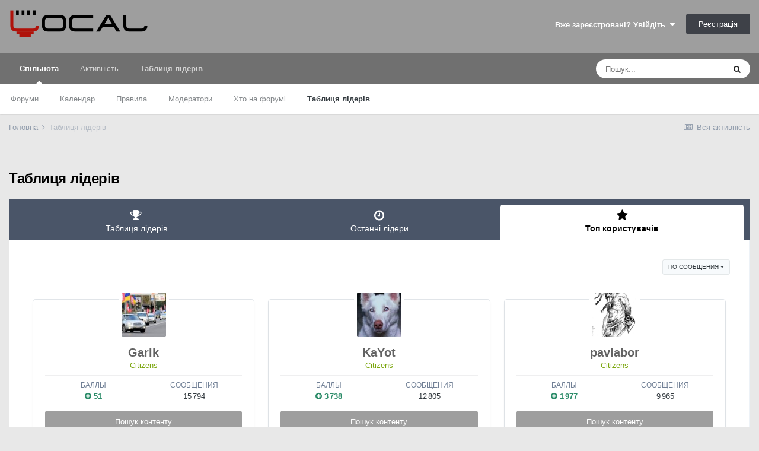

--- FILE ---
content_type: text/html;charset=UTF-8
request_url: https://local.com.ua/forum/topmembers/?filter=forums_Topic_Post
body_size: 13897
content:
<!DOCTYPE html>
<html lang="uk-UA" dir="ltr">
	<head>
		<meta charset="utf-8">
		<title>Топ користувачів - Local</title>
		
			<!-- Global site tag (gtag.js) - Google Analytics -->
<script async src="https://www.googletagmanager.com/gtag/js?id=UA-9978288-1"></script>
<script>
  window.dataLayer = window.dataLayer || [];
  function gtag(){dataLayer.push(arguments);}
  gtag('js', new Date());

  gtag('config', 'UA-9978288-1');
</script>
		
		

	<meta name="viewport" content="width=device-width, initial-scale=1">


	
	


	<meta name="twitter:card" content="summary" />



	
		
			
				<meta property="og:site_name" content="Local">
			
		
	

	
		
			
				<meta property="og:locale" content="uk_UA">
			
		
	


	
		<link rel="canonical" href="https://local.com.ua/forum/topmembers/" />
	




<link rel="manifest" href="https://local.com.ua/forum/manifest.webmanifest/">
<meta name="msapplication-config" content="https://local.com.ua/forum/browserconfig.xml/">
<meta name="msapplication-starturl" content="/">
<meta name="application-name" content="Local">

<meta name="apple-mobile-web-app-title" content="Local">

	<meta name="theme-color" content="#9e9e9e">






		




	<link rel='stylesheet' href='https://local.com.ua/forum/uploads/css_built_5/341e4a57816af3ba440d891ca87450ff_framework.css?v=0266cf366a1686984188' media='all'>

	<link rel='stylesheet' href='https://local.com.ua/forum/uploads/css_built_5/05e81b71abe4f22d6eb8d1a929494829_responsive.css?v=0266cf366a1686984188' media='all'>

	<link rel='stylesheet' href='https://local.com.ua/forum/uploads/css_built_5/20446cf2d164adcc029377cb04d43d17_flags.css?v=0266cf366a1686984188' media='all'>

	<link rel='stylesheet' href='https://local.com.ua/forum/uploads/css_built_5/90eb5adf50a8c640f633d47fd7eb1778_core.css?v=0266cf366a1686984188' media='all'>

	<link rel='stylesheet' href='https://local.com.ua/forum/uploads/css_built_5/5a0da001ccc2200dc5625c3f3934497d_core_responsive.css?v=0266cf366a1686984188' media='all'>

	<link rel='stylesheet' href='https://local.com.ua/forum/uploads/css_built_5/802f8406e60523fd5b2af0bb4d7ccf04_search.css?v=0266cf366a1686984188' media='all'>

	<link rel='stylesheet' href='https://local.com.ua/forum/uploads/css_built_5/9be4fe0d9dd3ee2160f368f53374cd3f_leaderboard.css?v=0266cf366a1686984188' media='all'>

	<link rel='stylesheet' href='https://local.com.ua/forum/uploads/css_built_5/ae8d39c59d6f1b4d32a059629f12aaf5_search_responsive.css?v=0266cf366a1686984188' media='all'>

	<link rel='stylesheet' href='https://local.com.ua/forum/uploads/css_built_5/0b28e090c0587a7810b26cd40442b1a5_leaderboard_responsive.css?v=0266cf366a1686984188' media='all'>





<link rel='stylesheet' href='https://local.com.ua/forum/uploads/css_built_5/258adbb6e4f3e83cd3b355f84e3fa002_custom.css?v=0266cf366a1686984188' media='all'>




		
		

	
	<link rel='shortcut icon' href='https://local.com.ua/forum/uploads/monthly_2021_01/favicon.png' type="image/png">

        <script src="/static/js/forum.js"></script>
	
        <link href="/sites/local.com.ua/htdocs/forum/applications/tapatalk/interface/manifest.json" rel="manifest">
        
        <meta name="apple-itunes-app" content="app-id=307880732, affiliate-data=at=10lR7C, app-argument=tapatalk://local.com.ua/forum/?location=index" />
        </head>
	<body class="ipsApp ipsApp_front ipsJS_none ipsClearfix" data-controller="core.front.core.app"  data-message=""  data-pageapp="core" data-pagelocation="front" data-pagemodule="discover" data-pagecontroller="popular"  >
		<a href="#ipsLayout_mainArea" class="ipsHide" title="Перейти до основного контенту цієї сторінки" accesskey="m">Перейти до</a>
		
			<div id="ipsLayout_header" class="ipsClearfix">
				





				<header>
					<div class="ipsLayout_container">
                      	<div class="Lbanner1" id="Lb1"></div><script>UF.Banner(1,1);</script>
						


<a href='/' id='elLogo' accesskey='1'><img src="https://local.com.ua/forum/uploads/monthly_2021_01/logolocal.png.1055997a7f134dc186c2c964fa00afb3.png" alt='Local'></a>

						

	<ul id='elUserNav' class='ipsList_inline cSignedOut ipsResponsive_showDesktop'>
		
		<li id='elSignInLink'>
			<a href='https://local.com.ua/forum/login/' data-ipsMenu-closeOnClick="false" data-ipsMenu id='elUserSignIn'>
				Вже зареєстровані? Увійдіть &nbsp;<i class='fa fa-caret-down'></i>
			</a>
			
<div id='elUserSignIn_menu' class='ipsMenu ipsMenu_auto ipsHide'>
	<form accept-charset='utf-8' method='post' action='https://local.com.ua/forum/login/' data-controller="core.global.core.login">
		<input type="hidden" name="csrfKey" value="9eb42f15009316d86b3c833d230f6096">
		<input type="hidden" name="ref" value="aHR0cHM6Ly9sb2NhbC5jb20udWEvZm9ydW0vdG9wbWVtYmVycy8/ZmlsdGVyPWZvcnVtc19Ub3BpY19Qb3N0">
		<div data-role="loginForm">
			
			
			
				<div class='ipsColumns ipsColumns_noSpacing'>
					<div class='ipsColumn ipsColumn_wide' id='elUserSignIn_internal'>
						
<div class="ipsPad ipsForm ipsForm_vertical">
	<h4 class="ipsType_sectionHead">Увійти</h4>
	<br><br>
	<ul class='ipsList_reset'>
		<li class="ipsFieldRow ipsFieldRow_noLabel ipsFieldRow_fullWidth">
			
			
				<input type="text" placeholder="Відображати Ім’я чи Email адресу" name="auth" autocomplete="email">
			
		</li>
		<li class="ipsFieldRow ipsFieldRow_noLabel ipsFieldRow_fullWidth">
			<input type="password" placeholder="Пароль" name="password" autocomplete="current-password">
		</li>
		<li class="ipsFieldRow ipsFieldRow_checkbox ipsClearfix">
			<span class="ipsCustomInput">
				<input type="checkbox" name="remember_me" id="remember_me_checkbox" value="1" checked aria-checked="true">
				<span></span>
			</span>
			<div class="ipsFieldRow_content">
				<label class="ipsFieldRow_label" for="remember_me_checkbox">Запам’ятати мене</label>
				<span class="ipsFieldRow_desc">Не рекомендовано для комп’ютерів загального користування</span>
			</div>
		</li>
		<li class="ipsFieldRow ipsFieldRow_fullWidth">
			<button type="submit" name="_processLogin" value="usernamepassword" class="ipsButton ipsButton_primary ipsButton_small" id="elSignIn_submit">Увійти</button>
			
				<p class="ipsType_right ipsType_small">
					
						<a href='https://local.com.ua/forum/lostpassword/' data-ipsDialog data-ipsDialog-title='Забули пароль?'>
					
					Забули пароль?</a>
				</p>
			
		</li>
	</ul>
</div>
					</div>
					<div class='ipsColumn ipsColumn_wide'>
						<div class='ipsPadding' id='elUserSignIn_external'>
							<div class='ipsAreaBackground_light ipsPadding:half'>
								
									<p class='ipsType_reset ipsType_small ipsType_center'><strong>Або увійдіть за допомогою одного з цих сервісів</strong></p>
								
								
									<div class='ipsType_center ipsMargin_top:half'>
										

<button type="submit" name="_processLogin" value="11" class='ipsButton ipsButton_verySmall ipsButton_fullWidth ipsSocial ipsSocial_facebook' style="background-color: #3a579a">
	
		<span class='ipsSocial_icon'>
			
				<i class='fa fa-facebook-official'></i>
			
		</span>
		<span class='ipsSocial_text'>Увійти за допомогою Facebook</span>
	
</button>
									</div>
								
									<div class='ipsType_center ipsMargin_top:half'>
										

<button type="submit" name="_processLogin" value="18" class='ipsButton ipsButton_verySmall ipsButton_fullWidth ipsSocial ipsSocial_twitter' style="background-color: #00abf0">
	
		<span class='ipsSocial_icon'>
			
				<i class='fa fa-twitter'></i>
			
		</span>
		<span class='ipsSocial_text'>Увійти за допомогою Twitter</span>
	
</button>
									</div>
								
							</div>
						</div>
					</div>
				</div>
			
		</div>
	</form>
</div>
		</li>
		
			<li>
				
					<a href='https://local.com.ua/forum/register/' data-ipsDialog data-ipsDialog-size='narrow' data-ipsDialog-title='Реєстрація' id='elRegisterButton' class='ipsButton ipsButton_normal ipsButton_primary'>Реєстрація</a>
				
			</li>
		
	</ul>

						
<ul class='ipsMobileHamburger ipsList_reset ipsResponsive_hideDesktop'>
	<li data-ipsDrawer data-ipsDrawer-drawerElem='#elMobileDrawer'>
		<a href='#'>
			
			
				
			
			
			
			<i class='fa fa-navicon'></i>
		</a>
	</li>
</ul>
					</div>
				</header>
				

	<nav data-controller='core.front.core.navBar' class=' ipsResponsive_showDesktop'>
		<div class='ipsNavBar_primary ipsLayout_container '>
			<ul data-role="primaryNavBar" class='ipsClearfix'>
				


	
		
		
			
		
		<li class='ipsNavBar_active' data-active id='elNavSecondary_1' data-role="navBarItem" data-navApp="core" data-navExt="CustomItem">
			
			
				<a href="https://local.com.ua/forum/"  data-navItem-id="1" data-navDefault>
					Спільнота<span class='ipsNavBar_active__identifier'></span>
				</a>
			
			
				<ul class='ipsNavBar_secondary ' data-role='secondaryNavBar'>
					


	
	

	
		
		
		<li  id='elNavSecondary_10' data-role="navBarItem" data-navApp="forums" data-navExt="Forums">
			
			
				<a href="https://local.com.ua/forum/"  data-navItem-id="10" >
					Форуми<span class='ipsNavBar_active__identifier'></span>
				</a>
			
			
		</li>
	
	

	
		
		
		<li  id='elNavSecondary_11' data-role="navBarItem" data-navApp="calendar" data-navExt="Calendar">
			
			
				<a href="https://local.com.ua/forum/calendar/"  data-navItem-id="11" >
					Календар<span class='ipsNavBar_active__identifier'></span>
				</a>
			
			
		</li>
	
	

	
		
		
		<li  id='elNavSecondary_12' data-role="navBarItem" data-navApp="core" data-navExt="Guidelines">
			
			
				<a href="https://local.com.ua/forum/guidelines/"  data-navItem-id="12" >
					Правила<span class='ipsNavBar_active__identifier'></span>
				</a>
			
			
		</li>
	
	

	
		
		
		<li  id='elNavSecondary_13' data-role="navBarItem" data-navApp="core" data-navExt="StaffDirectory">
			
			
				<a href="https://local.com.ua/forum/staff/"  data-navItem-id="13" >
					Модератори<span class='ipsNavBar_active__identifier'></span>
				</a>
			
			
		</li>
	
	

	
		
		
		<li  id='elNavSecondary_14' data-role="navBarItem" data-navApp="core" data-navExt="OnlineUsers">
			
			
				<a href="https://local.com.ua/forum/online/"  data-navItem-id="14" >
					Хто на форумі<span class='ipsNavBar_active__identifier'></span>
				</a>
			
			
		</li>
	
	

	
		
		
			
		
		<li class='ipsNavBar_active' data-active id='elNavSecondary_15' data-role="navBarItem" data-navApp="core" data-navExt="Leaderboard">
			
			
				<a href="https://local.com.ua/forum/leaderboard/"  data-navItem-id="15" data-navDefault>
					Таблиця лідерів<span class='ipsNavBar_active__identifier'></span>
				</a>
			
			
		</li>
	
	

					<li class='ipsHide' id='elNavigationMore_1' data-role='navMore'>
						<a href='#' data-ipsMenu data-ipsMenu-appendTo='#elNavigationMore_1' id='elNavigationMore_1_dropdown'>Більше <i class='fa fa-caret-down'></i></a>
						<ul class='ipsHide ipsMenu ipsMenu_auto' id='elNavigationMore_1_dropdown_menu' data-role='moreDropdown'></ul>
					</li>
				</ul>
			
		</li>
	
	

	
		
		
		<li  id='elNavSecondary_2' data-role="navBarItem" data-navApp="core" data-navExt="CustomItem">
			
			
				<a href="https://local.com.ua/forum/discover/"  data-navItem-id="2" >
					Активність<span class='ipsNavBar_active__identifier'></span>
				</a>
			
			
				<ul class='ipsNavBar_secondary ipsHide' data-role='secondaryNavBar'>
					


	
		
		
		<li  id='elNavSecondary_4' data-role="navBarItem" data-navApp="core" data-navExt="AllActivity">
			
			
				<a href="https://local.com.ua/forum/discover/"  data-navItem-id="4" >
					Вся активність<span class='ipsNavBar_active__identifier'></span>
				</a>
			
			
		</li>
	
	

	
	

	
	

	
	

	
		
		
		<li  id='elNavSecondary_8' data-role="navBarItem" data-navApp="core" data-navExt="Search">
			
			
				<a href="https://local.com.ua/forum/search/"  data-navItem-id="8" >
					Пошук<span class='ipsNavBar_active__identifier'></span>
				</a>
			
			
		</li>
	
	

	
	

					<li class='ipsHide' id='elNavigationMore_2' data-role='navMore'>
						<a href='#' data-ipsMenu data-ipsMenu-appendTo='#elNavigationMore_2' id='elNavigationMore_2_dropdown'>Більше <i class='fa fa-caret-down'></i></a>
						<ul class='ipsHide ipsMenu ipsMenu_auto' id='elNavigationMore_2_dropdown_menu' data-role='moreDropdown'></ul>
					</li>
				</ul>
			
		</li>
	
	

	
		
		
			
		
		<li class='ipsNavBar_active' data-active id='elNavSecondary_16' data-role="navBarItem" data-navApp="core" data-navExt="Leaderboard">
			
			
				<a href="https://local.com.ua/forum/leaderboard/"  data-navItem-id="16" data-navDefault>
					Таблиця лідерів<span class='ipsNavBar_active__identifier'></span>
				</a>
			
			
		</li>
	
	

				<li class='ipsHide' id='elNavigationMore' data-role='navMore'>
					<a href='#' data-ipsMenu data-ipsMenu-appendTo='#elNavigationMore' id='elNavigationMore_dropdown'>Більше</a>
					<ul class='ipsNavBar_secondary ipsHide' data-role='secondaryNavBar'>
						<li class='ipsHide' id='elNavigationMore_more' data-role='navMore'>
							<a href='#' data-ipsMenu data-ipsMenu-appendTo='#elNavigationMore_more' id='elNavigationMore_more_dropdown'>Більше <i class='fa fa-caret-down'></i></a>
							<ul class='ipsHide ipsMenu ipsMenu_auto' id='elNavigationMore_more_dropdown_menu' data-role='moreDropdown'></ul>
						</li>
					</ul>
				</li>
			</ul>
			

	<div id="elSearchWrapper">
		<div id='elSearch' class='' data-controller='core.front.core.quickSearch'>
			<form accept-charset='utf-8' action='//local.com.ua/forum/search/?do=quicksearch' method='post'>
				<input type='search' id='elSearchField' placeholder='Пошук...' name='q' autocomplete='off' aria-label='Пошук'>
				<button class='cSearchSubmit' type="submit" aria-label='Пошук'><i class="fa fa-search"></i></button>
				<div id="elSearchExpanded">
					<div class="ipsMenu_title">
						Пошук у
					</div>
					<ul class="ipsSideMenu_list ipsSideMenu_withRadios ipsSideMenu_small" data-ipsSideMenu data-ipsSideMenu-type="radio" data-ipsSideMenu-responsive="false" data-role="searchContexts">
						<li>
							<span class='ipsSideMenu_item ipsSideMenu_itemActive' data-ipsMenuValue='all'>
								<input type="radio" name="type" value="all" checked id="elQuickSearchRadio_type_all">
								<label for='elQuickSearchRadio_type_all' id='elQuickSearchRadio_type_all_label'>Везде</label>
							</span>
						</li>
						
						
						
						<li data-role="showMoreSearchContexts">
							<span class='ipsSideMenu_item' data-action="showMoreSearchContexts" data-exclude="all">
								Дополнительно...
							</span>
						</li>
					</ul>
					<div class="ipsMenu_title">
						Шукати результати, які...
					</div>
					<ul class='ipsSideMenu_list ipsSideMenu_withRadios ipsSideMenu_small ipsType_normal' role="radiogroup" data-ipsSideMenu data-ipsSideMenu-type="radio" data-ipsSideMenu-responsive="false" data-filterType='andOr'>
						
							<li>
								<span class='ipsSideMenu_item ipsSideMenu_itemActive' data-ipsMenuValue='and'>
									<input type="radio" name="search_and_or" value="and" checked id="elRadio_andOr_and">
									<label for='elRadio_andOr_and' id='elField_andOr_label_and'>Містять <em>всі</em> слова з запиту</label>
								</span>
							</li>
						
							<li>
								<span class='ipsSideMenu_item ' data-ipsMenuValue='or'>
									<input type="radio" name="search_and_or" value="or"  id="elRadio_andOr_or">
									<label for='elRadio_andOr_or' id='elField_andOr_label_or'>Містять <em>будь-яке</em> слово з запиту</label>
								</span>
							</li>
						
					</ul>
					<div class="ipsMenu_title">
						Шукати результати в...
					</div>
					<ul class='ipsSideMenu_list ipsSideMenu_withRadios ipsSideMenu_small ipsType_normal' role="radiogroup" data-ipsSideMenu data-ipsSideMenu-type="radio" data-ipsSideMenu-responsive="false" data-filterType='searchIn'>
						<li>
							<span class='ipsSideMenu_item ipsSideMenu_itemActive' data-ipsMenuValue='all'>
								<input type="radio" name="search_in" value="all" checked id="elRadio_searchIn_and">
								<label for='elRadio_searchIn_and' id='elField_searchIn_label_all'>Заголовках и содержании публикаций</label>
							</span>
						</li>
						<li>
							<span class='ipsSideMenu_item' data-ipsMenuValue='titles'>
								<input type="radio" name="search_in" value="titles" id="elRadio_searchIn_titles">
								<label for='elRadio_searchIn_titles' id='elField_searchIn_label_titles'>Тільки у заголовках публікацій</label>
							</span>
						</li>
					</ul>
				</div>
			</form>
		</div>
	</div>

		</div>
	</nav>

				
<ul id='elMobileNav' class='ipsResponsive_hideDesktop' data-controller='core.front.core.mobileNav'>
	
		
			<li id='elMobileBreadcrumb'>
				<a href='https://local.com.ua/forum/'>
					<span>Головна</span>
				</a>
			</li>
		
	
	
	
	<li >
		<a data-action="defaultStream" href='https://local.com.ua/forum/discover/'><i class="fa fa-newspaper-o" aria-hidden="true"></i></a>
	</li>

	

	
		<li class='ipsJS_show'>
			<a href='https://local.com.ua/forum/search/'><i class='fa fa-search'></i></a>
		</li>
	
</ul>
			</div>
		
		<main id="ipsLayout_body" class="ipsLayout_container">
			<div id="ipsLayout_contentArea">
				<div id="ipsLayout_contentWrapper">
					
<nav class='ipsBreadcrumb ipsBreadcrumb_top ipsFaded_withHover'>
	

	<ul class='ipsList_inline ipsPos_right'>
		
		<li >
			<a data-action="defaultStream" class='ipsType_light '  href='https://local.com.ua/forum/discover/'><i class="fa fa-newspaper-o" aria-hidden="true"></i> <span>Вся активність</span></a>
		</li>
		
	</ul>

	<ul data-role="breadcrumbList">
		<li>
			<a title="Головна" href='https://local.com.ua/forum/'>
				<span>Головна <i class='fa fa-angle-right'></i></span>
			</a>
		</li>
		
		
			<li>
				
					<a href='https://local.com.ua/forum/topmembers/'>
						<span>Таблиця лідерів </span>
					</a>
				
			</li>
		
	</ul>
</nav>
                    <div class="Lbannert" id="Lbt0"></div><script>UF.Banner('t0');</script>
					
					<div id="ipsLayout_mainArea">
						
						
						
						

	




						

<div class='ipsPageHeader ipsClearfix ipsSpacer_bottom'>
	<h1 class='ipsType_pageTitle'>Таблиця лідерів</h1>
</div>


<div class='ipsTabs ipsTabs_contained ipsTabs_withIcons ipsTabs_large ipsTabs_stretch ipsClearfix ipsResponsive_pull' id='elTabBar' data-ipsTabBar data-ipsTabbar-defaultTab="elTabmembers" data-ipsTabBar-contentArea='#elLeaderboardContent'>
	<a href='#elTabBar' data-action='expandTabs'><i class='fa fa-caret-down'></i></a>
	<ul role='tablist'>
		
		<li role='presentation'>
			
			<a href='https://local.com.ua/forum/leaderboard/' role='tab' id='elTableaderboard' class='ipsType_center ipsTabs_item ' >
				<i class='fa fa-trophy'></i>
				Таблиця лідерів
			</a>
		</li>
		
		<li role='presentation'>
			
			<a href='https://local.com.ua/forum/pastleaders/' role='tab' id='elTabhistory' class='ipsType_center ipsTabs_item ' >
				<i class='fa fa-clock-o'></i>
				Останні лідери
			</a>
		</li>
		
		<li role='presentation'>
			
			<a href='https://local.com.ua/forum/topmembers/' role='tab' id='elTabmembers' class='ipsType_center ipsTabs_item ipsTabs_activeItem' aria-selected="true">
				<i class='fa fa-star'></i>
				Топ користувачів
			</a>
		</li>
		
	</ul>
</div>
<section id='elLeaderboardContent' class="ipsTabs_panels ipsTabs_contained ipsResponsive_pull">
	<div id='ipsTabs_elTabBar_elTabmembers_panel' aria-labelledby='elTabmembers' aria-hidden='false' class='ipsTabs_panel ipsPadding'>
		
<div data-baseurl='https://local.com.ua/forum/topmembers/' data-resort='topMembers' data-tableID='topMembers' data-controller='core.global.core.table'>
	<div class="ipsPad_half ipsClearfix ipsClear">
		<ul class="ipsButtonRow ipsPos_right ipsClearfix">
			<li>
				<a href="#elFilterByMenu_menu" id="elFilterByMenu" data-role='tableFilterMenu' data-ipsMenu data-ipsMenu-activeClass="ipsButtonRow_active" data-ipsMenu-selectable="radio"><span data-role="extraHtml">По сообщения</span> <i class="fa fa-caret-down"></i></a>
				<ul class='ipsMenu ipsMenu_auto ipsMenu_withStem ipsMenu_selectable ipsHide' data-role="tableFilterMenu" id='elFilterByMenu_menu'>
					
						<li data-action="tableFilter" data-ipsMenuValue='overview' class='ipsMenu_item '>
							<a href='https://local.com.ua/forum/topmembers/?filter=overview'>Обзор</a>
						</li>
					
						<li data-action="tableFilter" data-ipsMenuValue='pp_reputation_points' class='ipsMenu_item '>
							<a href='https://local.com.ua/forum/topmembers/?filter=pp_reputation_points'>По репутации</a>
						</li>
					
						<li data-action="tableFilter" data-ipsMenuValue='member_posts' class='ipsMenu_item '>
							<a href='https://local.com.ua/forum/topmembers/?filter=member_posts'>По публикациям</a>
						</li>
					
						<li data-action="tableFilter" data-ipsMenuValue='core_Statuses_Status' class='ipsMenu_item '>
							<a href='https://local.com.ua/forum/topmembers/?filter=core_Statuses_Status'>По обновления статусов</a>
						</li>
					
						<li data-action="tableFilter" data-ipsMenuValue='forums_Topic_Post' class='ipsMenu_item ipsMenu_itemChecked'>
							<a href='https://local.com.ua/forum/topmembers/?filter=forums_Topic_Post'>По сообщения</a>
						</li>
					
						<li data-action="tableFilter" data-ipsMenuValue='calendar_Event' class='ipsMenu_item '>
							<a href='https://local.com.ua/forum/topmembers/?filter=calendar_Event'>По події календаря</a>
						</li>
					
				</ul>
			</li>
		</ul>
	</div>
	<section data-role="tableRows">
		
<div class="ipsPadding sm:ipsPadding:none ipsSpacer_bottom">
	
	
		<ol class="ipsStream ipsList_reset cStream_members ipsGrid ipsGrid_collapsePhone" data-ipsGrid data-ipsGrid-minItemSize='230' data-ipsGrid-maxItemSize='500' data-ipsGrid-equalHeights='row'>
			
				
					


<li class="ipsGrid_span3 ipsStreamItem ipsStreamItem_contentBlock ipsStreamItem_member cTopMembers_member ipsBox ipsBox--child ipsPadding ipsType_center">
	
	


	<a href="https://local.com.ua/forum/profile/1097-garik/" data-ipsHover data-ipsHover-target="https://local.com.ua/forum/profile/1097-garik/?do=hovercard" class="ipsUserPhoto ipsUserPhoto_medium" title="Перейти до облікового запису Garik">
		<img src='https://local.com.ua/forum/uploads/profile/photo-thumb-1097.jpg' alt='Garik'>
	</a>

	<div class='ipsStreamItem_container'>
		<div class='ipsStreamItem_header ipsSpacer_top ipsSpacer_half'>
			<h2 class='ipsType_reset ipsStreamItem_title ipsTruncate ipsTruncate_line' data-searchable>
				
					

<a href='https://local.com.ua/forum/profile/1097-garik/' data-ipsHover data-ipsHover-target='https://local.com.ua/forum/profile/1097-garik/?do=hovercard&amp;referrer=https%253A%252F%252Flocal.com.ua%252Fforum%252Ftopmembers%252F%253Ffilter%253Dforums_Topic_Post' title="Перейти до облікового запису Garik" class="ipsType_break">Garik</a>
				
			</h2>
			<p class='ipsType_reset ipsType_medium'><font style='color:#7BA60D'>Сitizens</font></p>
		</div>

		<hr class='ipsHr ipsHr_small'>

		<ul class='ipsList_reset ipsGrid'>
			<li class='ipsGrid_span6 ipsList_reset ipsType_center'>
				<h3 class='ipsType_minorHeading ipsType_unbold'>
					
						Баллы
					
				</h3>
				<p class='ipsType_reset ipsTruncate ipsTruncate_line'>
					
						<span title="Репутация пользователя за этот период" data-ipsTooltip class='ipsRepBadge ipsType_medium ipsRepBadge_positive'><i class='fa fa-plus-circle'></i> 51</span>
					
				</p>
			</li>
			<li class='ipsGrid_span6 ipsList_reset ipsType_center'>
				<h3 class='ipsType_minorHeading ipsType_unbold'>сообщения</h3>
				<p class='ipsType_reset ipsTruncate ipsTruncate_line ipsType_medium'>15 794</p>
			</li>
		</ul>

		<hr class='ipsHr ipsHr_small'>
		
		<ul class='ipsList_reset '>
			<li class='ipsSpacer_bottom ipsSpacer_half'>
				<a href='https://local.com.ua/forum/profile/1097-garik/content/' class='ipsButton ipsButton_fullWidth ipsButton_light ipsButton_small'>Пошук контенту</a>
			</li>
			
				<li>
					

<div data-followApp='core' data-followArea='member' data-followID='1097' data-buttonType='search' data-controller='core.front.core.followButton'>
	
		

	
</div>
				</li>
			
		</ul>
	</div>
</li>
				
			
				
					


<li class="ipsGrid_span3 ipsStreamItem ipsStreamItem_contentBlock ipsStreamItem_member cTopMembers_member ipsBox ipsBox--child ipsPadding ipsType_center">
	
	


	<a href="https://local.com.ua/forum/profile/14734-kayot/" data-ipsHover data-ipsHover-target="https://local.com.ua/forum/profile/14734-kayot/?do=hovercard" class="ipsUserPhoto ipsUserPhoto_medium" title="Перейти до облікового запису KaYot">
		<img src='https://local.com.ua/forum/uploads/monthly_2019_01/KaYot_avt_140.thumb.jpg.380d97e5a313c5eb1f0693ded51f73ec.jpg' alt='KaYot'>
	</a>

	<div class='ipsStreamItem_container'>
		<div class='ipsStreamItem_header ipsSpacer_top ipsSpacer_half'>
			<h2 class='ipsType_reset ipsStreamItem_title ipsTruncate ipsTruncate_line' data-searchable>
				
					

<a href='https://local.com.ua/forum/profile/14734-kayot/' data-ipsHover data-ipsHover-target='https://local.com.ua/forum/profile/14734-kayot/?do=hovercard&amp;referrer=https%253A%252F%252Flocal.com.ua%252Fforum%252Ftopmembers%252F%253Ffilter%253Dforums_Topic_Post' title="Перейти до облікового запису KaYot" class="ipsType_break">KaYot</a>
				
			</h2>
			<p class='ipsType_reset ipsType_medium'><font style='color:#7BA60D'>Сitizens</font></p>
		</div>

		<hr class='ipsHr ipsHr_small'>

		<ul class='ipsList_reset ipsGrid'>
			<li class='ipsGrid_span6 ipsList_reset ipsType_center'>
				<h3 class='ipsType_minorHeading ipsType_unbold'>
					
						Баллы
					
				</h3>
				<p class='ipsType_reset ipsTruncate ipsTruncate_line'>
					
						<span title="Репутация пользователя за этот период" data-ipsTooltip class='ipsRepBadge ipsType_medium ipsRepBadge_positive'><i class='fa fa-plus-circle'></i> 3 738</span>
					
				</p>
			</li>
			<li class='ipsGrid_span6 ipsList_reset ipsType_center'>
				<h3 class='ipsType_minorHeading ipsType_unbold'>сообщения</h3>
				<p class='ipsType_reset ipsTruncate ipsTruncate_line ipsType_medium'>12 805</p>
			</li>
		</ul>

		<hr class='ipsHr ipsHr_small'>
		
		<ul class='ipsList_reset '>
			<li class='ipsSpacer_bottom ipsSpacer_half'>
				<a href='https://local.com.ua/forum/profile/14734-kayot/content/' class='ipsButton ipsButton_fullWidth ipsButton_light ipsButton_small'>Пошук контенту</a>
			</li>
			
				<li>
					

<div data-followApp='core' data-followArea='member' data-followID='14734' data-buttonType='search' data-controller='core.front.core.followButton'>
	
		

	
</div>
				</li>
			
		</ul>
	</div>
</li>
				
			
				
					


<li class="ipsGrid_span3 ipsStreamItem ipsStreamItem_contentBlock ipsStreamItem_member cTopMembers_member ipsBox ipsBox--child ipsPadding ipsType_center">
	
	


	<a href="https://local.com.ua/forum/profile/12387-pavlabor/" data-ipsHover data-ipsHover-target="https://local.com.ua/forum/profile/12387-pavlabor/?do=hovercard" class="ipsUserPhoto ipsUserPhoto_medium" title="Перейти до облікового запису pavlabor">
		<img src='https://local.com.ua/forum/uploads/profile/photo-12387.gif' alt='pavlabor'>
	</a>

	<div class='ipsStreamItem_container'>
		<div class='ipsStreamItem_header ipsSpacer_top ipsSpacer_half'>
			<h2 class='ipsType_reset ipsStreamItem_title ipsTruncate ipsTruncate_line' data-searchable>
				
					

<a href='https://local.com.ua/forum/profile/12387-pavlabor/' data-ipsHover data-ipsHover-target='https://local.com.ua/forum/profile/12387-pavlabor/?do=hovercard&amp;referrer=https%253A%252F%252Flocal.com.ua%252Fforum%252Ftopmembers%252F%253Ffilter%253Dforums_Topic_Post' title="Перейти до облікового запису pavlabor" class="ipsType_break">pavlabor</a>
				
			</h2>
			<p class='ipsType_reset ipsType_medium'><font style='color:#7BA60D'>Сitizens</font></p>
		</div>

		<hr class='ipsHr ipsHr_small'>

		<ul class='ipsList_reset ipsGrid'>
			<li class='ipsGrid_span6 ipsList_reset ipsType_center'>
				<h3 class='ipsType_minorHeading ipsType_unbold'>
					
						Баллы
					
				</h3>
				<p class='ipsType_reset ipsTruncate ipsTruncate_line'>
					
						<span title="Репутация пользователя за этот период" data-ipsTooltip class='ipsRepBadge ipsType_medium ipsRepBadge_positive'><i class='fa fa-plus-circle'></i> 1 977</span>
					
				</p>
			</li>
			<li class='ipsGrid_span6 ipsList_reset ipsType_center'>
				<h3 class='ipsType_minorHeading ipsType_unbold'>сообщения</h3>
				<p class='ipsType_reset ipsTruncate ipsTruncate_line ipsType_medium'>9 965</p>
			</li>
		</ul>

		<hr class='ipsHr ipsHr_small'>
		
		<ul class='ipsList_reset '>
			<li class='ipsSpacer_bottom ipsSpacer_half'>
				<a href='https://local.com.ua/forum/profile/12387-pavlabor/content/' class='ipsButton ipsButton_fullWidth ipsButton_light ipsButton_small'>Пошук контенту</a>
			</li>
			
				<li>
					

<div data-followApp='core' data-followArea='member' data-followID='12387' data-buttonType='search' data-controller='core.front.core.followButton'>
	
		

	
</div>
				</li>
			
		</ul>
	</div>
</li>
				
			
				
					


<li class="ipsGrid_span3 ipsStreamItem ipsStreamItem_contentBlock ipsStreamItem_member cTopMembers_member ipsBox ipsBox--child ipsPadding ipsType_center">
	
	


	<a href="https://local.com.ua/forum/profile/13374-_west_/" data-ipsHover data-ipsHover-target="https://local.com.ua/forum/profile/13374-_west_/?do=hovercard" class="ipsUserPhoto ipsUserPhoto_medium" title="Перейти до облікового запису _WesT_">
		<img src='https://local.com.ua/forum/uploads/profile/av-13374.jpg' alt='_WesT_'>
	</a>

	<div class='ipsStreamItem_container'>
		<div class='ipsStreamItem_header ipsSpacer_top ipsSpacer_half'>
			<h2 class='ipsType_reset ipsStreamItem_title ipsTruncate ipsTruncate_line' data-searchable>
				
					

<a href='https://local.com.ua/forum/profile/13374-_west_/' data-ipsHover data-ipsHover-target='https://local.com.ua/forum/profile/13374-_west_/?do=hovercard&amp;referrer=https%253A%252F%252Flocal.com.ua%252Fforum%252Ftopmembers%252F%253Ffilter%253Dforums_Topic_Post' title="Перейти до облікового запису _WesT_" class="ipsType_break">_WesT_</a>
				
			</h2>
			<p class='ipsType_reset ipsType_medium'><font style='color:#7BA60D'>Сitizens</font></p>
		</div>

		<hr class='ipsHr ipsHr_small'>

		<ul class='ipsList_reset ipsGrid'>
			<li class='ipsGrid_span6 ipsList_reset ipsType_center'>
				<h3 class='ipsType_minorHeading ipsType_unbold'>
					
						Баллы
					
				</h3>
				<p class='ipsType_reset ipsTruncate ipsTruncate_line'>
					
						<span title="Репутация пользователя за этот период" data-ipsTooltip class='ipsRepBadge ipsType_medium ipsRepBadge_positive'><i class='fa fa-plus-circle'></i> 1 016</span>
					
				</p>
			</li>
			<li class='ipsGrid_span6 ipsList_reset ipsType_center'>
				<h3 class='ipsType_minorHeading ipsType_unbold'>сообщения</h3>
				<p class='ipsType_reset ipsTruncate ipsTruncate_line ipsType_medium'>9 373</p>
			</li>
		</ul>

		<hr class='ipsHr ipsHr_small'>
		
		<ul class='ipsList_reset '>
			<li class='ipsSpacer_bottom ipsSpacer_half'>
				<a href='https://local.com.ua/forum/profile/13374-_west_/content/' class='ipsButton ipsButton_fullWidth ipsButton_light ipsButton_small'>Пошук контенту</a>
			</li>
			
				<li>
					

<div data-followApp='core' data-followArea='member' data-followID='13374' data-buttonType='search' data-controller='core.front.core.followButton'>
	
		

	
</div>
				</li>
			
		</ul>
	</div>
</li>
				
			
				
					


<li class="ipsGrid_span3 ipsStreamItem ipsStreamItem_contentBlock ipsStreamItem_member cTopMembers_member ipsBox ipsBox--child ipsPadding ipsType_center">
	
	


	<a href="https://local.com.ua/forum/profile/566-alex_e/" data-ipsHover data-ipsHover-target="https://local.com.ua/forum/profile/566-alex_e/?do=hovercard" class="ipsUserPhoto ipsUserPhoto_medium" title="Перейти до облікового запису Alex_E">
		<img src='https://local.com.ua/forum/uploads/profile/photo-566.jpg' alt='Alex_E'>
	</a>

	<div class='ipsStreamItem_container'>
		<div class='ipsStreamItem_header ipsSpacer_top ipsSpacer_half'>
			<h2 class='ipsType_reset ipsStreamItem_title ipsTruncate ipsTruncate_line' data-searchable>
				
					

<a href='https://local.com.ua/forum/profile/566-alex_e/' data-ipsHover data-ipsHover-target='https://local.com.ua/forum/profile/566-alex_e/?do=hovercard&amp;referrer=https%253A%252F%252Flocal.com.ua%252Fforum%252Ftopmembers%252F%253Ffilter%253Dforums_Topic_Post' title="Перейти до облікового запису Alex_E" class="ipsType_break">Alex_E</a>
				
			</h2>
			<p class='ipsType_reset ipsType_medium'><font style='color:#7BA60D'>Сitizens</font></p>
		</div>

		<hr class='ipsHr ipsHr_small'>

		<ul class='ipsList_reset ipsGrid'>
			<li class='ipsGrid_span6 ipsList_reset ipsType_center'>
				<h3 class='ipsType_minorHeading ipsType_unbold'>
					
						Баллы
					
				</h3>
				<p class='ipsType_reset ipsTruncate ipsTruncate_line'>
					
						<span title="Репутация пользователя за этот период" data-ipsTooltip class='ipsRepBadge ipsType_medium ipsRepBadge_positive'><i class='fa fa-plus-circle'></i> 852</span>
					
				</p>
			</li>
			<li class='ipsGrid_span6 ipsList_reset ipsType_center'>
				<h3 class='ipsType_minorHeading ipsType_unbold'>сообщения</h3>
				<p class='ipsType_reset ipsTruncate ipsTruncate_line ipsType_medium'>8 638</p>
			</li>
		</ul>

		<hr class='ipsHr ipsHr_small'>
		
		<ul class='ipsList_reset '>
			<li class='ipsSpacer_bottom ipsSpacer_half'>
				<a href='https://local.com.ua/forum/profile/566-alex_e/content/' class='ipsButton ipsButton_fullWidth ipsButton_light ipsButton_small'>Пошук контенту</a>
			</li>
			
				<li>
					

<div data-followApp='core' data-followArea='member' data-followID='566' data-buttonType='search' data-controller='core.front.core.followButton'>
	
		

	
</div>
				</li>
			
		</ul>
	</div>
</li>
				
			
				
					


<li class="ipsGrid_span3 ipsStreamItem ipsStreamItem_contentBlock ipsStreamItem_member cTopMembers_member ipsBox ipsBox--child ipsPadding ipsType_center">
	
	


	<a href="https://local.com.ua/forum/profile/12914-nightly-wanderer/" data-ipsHover data-ipsHover-target="https://local.com.ua/forum/profile/12914-nightly-wanderer/?do=hovercard" class="ipsUserPhoto ipsUserPhoto_medium" title="Перейти до облікового запису Nightly Wanderer">
		<img src='https://local.com.ua/forum/uploads/profile/photo-thumb-12914.jpg' alt='Nightly Wanderer'>
	</a>

	<div class='ipsStreamItem_container'>
		<div class='ipsStreamItem_header ipsSpacer_top ipsSpacer_half'>
			<h2 class='ipsType_reset ipsStreamItem_title ipsTruncate ipsTruncate_line' data-searchable>
				
					

<a href='https://local.com.ua/forum/profile/12914-nightly-wanderer/' data-ipsHover data-ipsHover-target='https://local.com.ua/forum/profile/12914-nightly-wanderer/?do=hovercard&amp;referrer=https%253A%252F%252Flocal.com.ua%252Fforum%252Ftopmembers%252F%253Ffilter%253Dforums_Topic_Post' title="Перейти до облікового запису Nightly Wanderer" class="ipsType_break">Nightly Wanderer</a>
				
			</h2>
			<p class='ipsType_reset ipsType_medium'><font style='color:#7BA60D'>Сitizens</font></p>
		</div>

		<hr class='ipsHr ipsHr_small'>

		<ul class='ipsList_reset ipsGrid'>
			<li class='ipsGrid_span6 ipsList_reset ipsType_center'>
				<h3 class='ipsType_minorHeading ipsType_unbold'>
					
						Баллы
					
				</h3>
				<p class='ipsType_reset ipsTruncate ipsTruncate_line'>
					
						<span title="Репутация пользователя за этот период" data-ipsTooltip class='ipsRepBadge ipsType_medium ipsRepBadge_positive'><i class='fa fa-plus-circle'></i> 589</span>
					
				</p>
			</li>
			<li class='ipsGrid_span6 ipsList_reset ipsType_center'>
				<h3 class='ipsType_minorHeading ipsType_unbold'>сообщения</h3>
				<p class='ipsType_reset ipsTruncate ipsTruncate_line ipsType_medium'>8 346</p>
			</li>
		</ul>

		<hr class='ipsHr ipsHr_small'>
		
		<ul class='ipsList_reset '>
			<li class='ipsSpacer_bottom ipsSpacer_half'>
				<a href='https://local.com.ua/forum/profile/12914-nightly-wanderer/content/' class='ipsButton ipsButton_fullWidth ipsButton_light ipsButton_small'>Пошук контенту</a>
			</li>
			
				<li>
					

<div data-followApp='core' data-followArea='member' data-followID='12914' data-buttonType='search' data-controller='core.front.core.followButton'>
	
		

	
</div>
				</li>
			
		</ul>
	</div>
</li>
				
			
				
					


<li class="ipsGrid_span3 ipsStreamItem ipsStreamItem_contentBlock ipsStreamItem_member cTopMembers_member ipsBox ipsBox--child ipsPadding ipsType_center">
	
	


	<a href="https://local.com.ua/forum/profile/31924-milin/" data-ipsHover data-ipsHover-target="https://local.com.ua/forum/profile/31924-milin/?do=hovercard" class="ipsUserPhoto ipsUserPhoto_medium" title="Перейти до облікового запису Milin">
		<img src='https://local.com.ua/forum/uploads/profile/photo-thumb-31924.jpg' alt='Milin'>
	</a>

	<div class='ipsStreamItem_container'>
		<div class='ipsStreamItem_header ipsSpacer_top ipsSpacer_half'>
			<h2 class='ipsType_reset ipsStreamItem_title ipsTruncate ipsTruncate_line' data-searchable>
				
					

<a href='https://local.com.ua/forum/profile/31924-milin/' data-ipsHover data-ipsHover-target='https://local.com.ua/forum/profile/31924-milin/?do=hovercard&amp;referrer=https%253A%252F%252Flocal.com.ua%252Fforum%252Ftopmembers%252F%253Ffilter%253Dforums_Topic_Post' title="Перейти до облікового запису Milin" class="ipsType_break">Milin</a>
				
			</h2>
			<p class='ipsType_reset ipsType_medium'><span style='color:#'>Маглы</span></p>
		</div>

		<hr class='ipsHr ipsHr_small'>

		<ul class='ipsList_reset ipsGrid'>
			<li class='ipsGrid_span6 ipsList_reset ipsType_center'>
				<h3 class='ipsType_minorHeading ipsType_unbold'>
					
						Баллы
					
				</h3>
				<p class='ipsType_reset ipsTruncate ipsTruncate_line'>
					
						<span title="Репутация пользователя за этот период" data-ipsTooltip class='ipsRepBadge ipsType_medium ipsRepBadge_positive'><i class='fa fa-plus-circle'></i> 15</span>
					
				</p>
			</li>
			<li class='ipsGrid_span6 ipsList_reset ipsType_center'>
				<h3 class='ipsType_minorHeading ipsType_unbold'>сообщения</h3>
				<p class='ipsType_reset ipsTruncate ipsTruncate_line ipsType_medium'>8 129</p>
			</li>
		</ul>

		<hr class='ipsHr ipsHr_small'>
		
		<ul class='ipsList_reset '>
			<li class='ipsSpacer_bottom ipsSpacer_half'>
				<a href='https://local.com.ua/forum/profile/31924-milin/content/' class='ipsButton ipsButton_fullWidth ipsButton_light ipsButton_small'>Пошук контенту</a>
			</li>
			
				<li>
					

<div data-followApp='core' data-followArea='member' data-followID='31924' data-buttonType='search' data-controller='core.front.core.followButton'>
	
		

	
</div>
				</li>
			
		</ul>
	</div>
</li>
				
			
				
					


<li class="ipsGrid_span3 ipsStreamItem ipsStreamItem_contentBlock ipsStreamItem_member cTopMembers_member ipsBox ipsBox--child ipsPadding ipsType_center">
	
	


	<a href="https://local.com.ua/forum/profile/39992-rico3110/" data-ipsHover data-ipsHover-target="https://local.com.ua/forum/profile/39992-rico3110/?do=hovercard" class="ipsUserPhoto ipsUserPhoto_medium" title="Перейти до облікового запису Rico3110">
		<img src='data:image/svg+xml,%3Csvg%20xmlns%3D%22http%3A%2F%2Fwww.w3.org%2F2000%2Fsvg%22%20viewBox%3D%220%200%201024%201024%22%20style%3D%22background%3A%2362b9c4%22%3E%3Cg%3E%3Ctext%20text-anchor%3D%22middle%22%20dy%3D%22.35em%22%20x%3D%22512%22%20y%3D%22512%22%20fill%3D%22%23ffffff%22%20font-size%3D%22700%22%20font-family%3D%22-apple-system%2C%20BlinkMacSystemFont%2C%20Roboto%2C%20Helvetica%2C%20Arial%2C%20sans-serif%22%3ER%3C%2Ftext%3E%3C%2Fg%3E%3C%2Fsvg%3E' alt='Rico3110'>
	</a>

	<div class='ipsStreamItem_container'>
		<div class='ipsStreamItem_header ipsSpacer_top ipsSpacer_half'>
			<h2 class='ipsType_reset ipsStreamItem_title ipsTruncate ipsTruncate_line' data-searchable>
				
					

<a href='https://local.com.ua/forum/profile/39992-rico3110/' data-ipsHover data-ipsHover-target='https://local.com.ua/forum/profile/39992-rico3110/?do=hovercard&amp;referrer=https%253A%252F%252Flocal.com.ua%252Fforum%252Ftopmembers%252F%253Ffilter%253Dforums_Topic_Post' title="Перейти до облікового запису Rico3110" class="ipsType_break">Rico3110</a>
				
			</h2>
			<p class='ipsType_reset ipsType_medium'><span style='color:#'>Маглы</span></p>
		</div>

		<hr class='ipsHr ipsHr_small'>

		<ul class='ipsList_reset ipsGrid'>
			<li class='ipsGrid_span6 ipsList_reset ipsType_center'>
				<h3 class='ipsType_minorHeading ipsType_unbold'>
					
						Баллы
					
				</h3>
				<p class='ipsType_reset ipsTruncate ipsTruncate_line'>
					
						<span title="Репутация пользователя за этот период" data-ipsTooltip class='ipsRepBadge ipsType_medium ipsRepBadge_positive'><i class='fa fa-plus-circle'></i> 26</span>
					
				</p>
			</li>
			<li class='ipsGrid_span6 ipsList_reset ipsType_center'>
				<h3 class='ipsType_minorHeading ipsType_unbold'>сообщения</h3>
				<p class='ipsType_reset ipsTruncate ipsTruncate_line ipsType_medium'>7 546</p>
			</li>
		</ul>

		<hr class='ipsHr ipsHr_small'>
		
		<ul class='ipsList_reset '>
			<li class='ipsSpacer_bottom ipsSpacer_half'>
				<a href='https://local.com.ua/forum/profile/39992-rico3110/content/' class='ipsButton ipsButton_fullWidth ipsButton_light ipsButton_small'>Пошук контенту</a>
			</li>
			
				<li>
					

<div data-followApp='core' data-followArea='member' data-followID='39992' data-buttonType='search' data-controller='core.front.core.followButton'>
	
		

	
</div>
				</li>
			
		</ul>
	</div>
</li>
				
			
				
					


<li class="ipsGrid_span3 ipsStreamItem ipsStreamItem_contentBlock ipsStreamItem_member cTopMembers_member ipsBox ipsBox--child ipsPadding ipsType_center">
	
	


	<a href="https://local.com.ua/forum/profile/8962-andryas/" data-ipsHover data-ipsHover-target="https://local.com.ua/forum/profile/8962-andryas/?do=hovercard" class="ipsUserPhoto ipsUserPhoto_medium" title="Перейти до облікового запису andryas">
		<img src='https://local.com.ua/forum/uploads/profile/photo-thumb-8962.jpg' alt='andryas'>
	</a>

	<div class='ipsStreamItem_container'>
		<div class='ipsStreamItem_header ipsSpacer_top ipsSpacer_half'>
			<h2 class='ipsType_reset ipsStreamItem_title ipsTruncate ipsTruncate_line' data-searchable>
				
					

<a href='https://local.com.ua/forum/profile/8962-andryas/' data-ipsHover data-ipsHover-target='https://local.com.ua/forum/profile/8962-andryas/?do=hovercard&amp;referrer=https%253A%252F%252Flocal.com.ua%252Fforum%252Ftopmembers%252F%253Ffilter%253Dforums_Topic_Post' title="Перейти до облікового запису andryas" class="ipsType_break">andryas</a>
				
			</h2>
			<p class='ipsType_reset ipsType_medium'><font style='color:#7BA60D'>Сitizens</font></p>
		</div>

		<hr class='ipsHr ipsHr_small'>

		<ul class='ipsList_reset ipsGrid'>
			<li class='ipsGrid_span6 ipsList_reset ipsType_center'>
				<h3 class='ipsType_minorHeading ipsType_unbold'>
					
						Баллы
					
				</h3>
				<p class='ipsType_reset ipsTruncate ipsTruncate_line'>
					
						<span title="Репутация пользователя за этот период" data-ipsTooltip class='ipsRepBadge ipsType_medium ipsRepBadge_positive'><i class='fa fa-plus-circle'></i> 1 062</span>
					
				</p>
			</li>
			<li class='ipsGrid_span6 ipsList_reset ipsType_center'>
				<h3 class='ipsType_minorHeading ipsType_unbold'>сообщения</h3>
				<p class='ipsType_reset ipsTruncate ipsTruncate_line ipsType_medium'>7 409</p>
			</li>
		</ul>

		<hr class='ipsHr ipsHr_small'>
		
		<ul class='ipsList_reset '>
			<li class='ipsSpacer_bottom ipsSpacer_half'>
				<a href='https://local.com.ua/forum/profile/8962-andryas/content/' class='ipsButton ipsButton_fullWidth ipsButton_light ipsButton_small'>Пошук контенту</a>
			</li>
			
				<li>
					

<div data-followApp='core' data-followArea='member' data-followID='8962' data-buttonType='search' data-controller='core.front.core.followButton'>
	
		

	
</div>
				</li>
			
		</ul>
	</div>
</li>
				
			
				
					


<li class="ipsGrid_span3 ipsStreamItem ipsStreamItem_contentBlock ipsStreamItem_member cTopMembers_member ipsBox ipsBox--child ipsPadding ipsType_center">
	
	


	<a href="https://local.com.ua/forum/profile/17189-nitr0/" data-ipsHover data-ipsHover-target="https://local.com.ua/forum/profile/17189-nitr0/?do=hovercard" class="ipsUserPhoto ipsUserPhoto_medium" title="Перейти до облікового запису NiTr0">
		<img src='data:image/svg+xml,%3Csvg%20xmlns%3D%22http%3A%2F%2Fwww.w3.org%2F2000%2Fsvg%22%20viewBox%3D%220%200%201024%201024%22%20style%3D%22background%3A%2362c4b1%22%3E%3Cg%3E%3Ctext%20text-anchor%3D%22middle%22%20dy%3D%22.35em%22%20x%3D%22512%22%20y%3D%22512%22%20fill%3D%22%23ffffff%22%20font-size%3D%22700%22%20font-family%3D%22-apple-system%2C%20BlinkMacSystemFont%2C%20Roboto%2C%20Helvetica%2C%20Arial%2C%20sans-serif%22%3EN%3C%2Ftext%3E%3C%2Fg%3E%3C%2Fsvg%3E' alt='NiTr0'>
	</a>

	<div class='ipsStreamItem_container'>
		<div class='ipsStreamItem_header ipsSpacer_top ipsSpacer_half'>
			<h2 class='ipsType_reset ipsStreamItem_title ipsTruncate ipsTruncate_line' data-searchable>
				
					

<a href='https://local.com.ua/forum/profile/17189-nitr0/' data-ipsHover data-ipsHover-target='https://local.com.ua/forum/profile/17189-nitr0/?do=hovercard&amp;referrer=https%253A%252F%252Flocal.com.ua%252Fforum%252Ftopmembers%252F%253Ffilter%253Dforums_Topic_Post' title="Перейти до облікового запису NiTr0" class="ipsType_break">NiTr0</a>
				
			</h2>
			<p class='ipsType_reset ipsType_medium'><font style='color:#7BA60D'>Сitizens</font></p>
		</div>

		<hr class='ipsHr ipsHr_small'>

		<ul class='ipsList_reset ipsGrid'>
			<li class='ipsGrid_span6 ipsList_reset ipsType_center'>
				<h3 class='ipsType_minorHeading ipsType_unbold'>
					
						Баллы
					
				</h3>
				<p class='ipsType_reset ipsTruncate ipsTruncate_line'>
					
						<span title="Репутация пользователя за этот период" data-ipsTooltip class='ipsRepBadge ipsType_medium ipsRepBadge_positive'><i class='fa fa-plus-circle'></i> 586</span>
					
				</p>
			</li>
			<li class='ipsGrid_span6 ipsList_reset ipsType_center'>
				<h3 class='ipsType_minorHeading ipsType_unbold'>сообщения</h3>
				<p class='ipsType_reset ipsTruncate ipsTruncate_line ipsType_medium'>7 218</p>
			</li>
		</ul>

		<hr class='ipsHr ipsHr_small'>
		
		<ul class='ipsList_reset '>
			<li class='ipsSpacer_bottom ipsSpacer_half'>
				<a href='https://local.com.ua/forum/profile/17189-nitr0/content/' class='ipsButton ipsButton_fullWidth ipsButton_light ipsButton_small'>Пошук контенту</a>
			</li>
			
				<li>
					

<div data-followApp='core' data-followArea='member' data-followID='17189' data-buttonType='search' data-controller='core.front.core.followButton'>
	
		

	
</div>
				</li>
			
		</ul>
	</div>
</li>
				
			
				
					


<li class="ipsGrid_span3 ipsStreamItem ipsStreamItem_contentBlock ipsStreamItem_member cTopMembers_member ipsBox ipsBox--child ipsPadding ipsType_center">
	
	


	<a href="https://local.com.ua/forum/profile/14793-alver/" data-ipsHover data-ipsHover-target="https://local.com.ua/forum/profile/14793-alver/?do=hovercard" class="ipsUserPhoto ipsUserPhoto_medium" title="Перейти до облікового запису Alver">
		<img src='https://local.com.ua/forum/uploads/monthly_2020_12/Bear_.thumb.png.3bdc841a1d97cd7fca6ea44f686d9f2b.png' alt='Alver'>
	</a>

	<div class='ipsStreamItem_container'>
		<div class='ipsStreamItem_header ipsSpacer_top ipsSpacer_half'>
			<h2 class='ipsType_reset ipsStreamItem_title ipsTruncate ipsTruncate_line' data-searchable>
				
					

<a href='https://local.com.ua/forum/profile/14793-alver/' data-ipsHover data-ipsHover-target='https://local.com.ua/forum/profile/14793-alver/?do=hovercard&amp;referrer=https%253A%252F%252Flocal.com.ua%252Fforum%252Ftopmembers%252F%253Ffilter%253Dforums_Topic_Post' title="Перейти до облікового запису Alver" class="ipsType_break">Alver</a>
				
			</h2>
			<p class='ipsType_reset ipsType_medium'><font style='color:#7BA60D'>Сitizens</font></p>
		</div>

		<hr class='ipsHr ipsHr_small'>

		<ul class='ipsList_reset ipsGrid'>
			<li class='ipsGrid_span6 ipsList_reset ipsType_center'>
				<h3 class='ipsType_minorHeading ipsType_unbold'>
					
						Баллы
					
				</h3>
				<p class='ipsType_reset ipsTruncate ipsTruncate_line'>
					
						<span title="Репутация пользователя за этот период" data-ipsTooltip class='ipsRepBadge ipsType_medium ipsRepBadge_positive'><i class='fa fa-plus-circle'></i> 339</span>
					
				</p>
			</li>
			<li class='ipsGrid_span6 ipsList_reset ipsType_center'>
				<h3 class='ipsType_minorHeading ipsType_unbold'>сообщения</h3>
				<p class='ipsType_reset ipsTruncate ipsTruncate_line ipsType_medium'>6 611</p>
			</li>
		</ul>

		<hr class='ipsHr ipsHr_small'>
		
		<ul class='ipsList_reset '>
			<li class='ipsSpacer_bottom ipsSpacer_half'>
				<a href='https://local.com.ua/forum/profile/14793-alver/content/' class='ipsButton ipsButton_fullWidth ipsButton_light ipsButton_small'>Пошук контенту</a>
			</li>
			
				<li>
					

<div data-followApp='core' data-followArea='member' data-followID='14793' data-buttonType='search' data-controller='core.front.core.followButton'>
	
		

	
</div>
				</li>
			
		</ul>
	</div>
</li>
				
			
				
					


<li class="ipsGrid_span3 ipsStreamItem ipsStreamItem_contentBlock ipsStreamItem_member cTopMembers_member ipsBox ipsBox--child ipsPadding ipsType_center">
	
	


	<a href="https://local.com.ua/forum/profile/581-den_localnet/" data-ipsHover data-ipsHover-target="https://local.com.ua/forum/profile/581-den_localnet/?do=hovercard" class="ipsUserPhoto ipsUserPhoto_medium" title="Перейти до облікового запису Den_LocalNet">
		<img src='https://local.com.ua/forum/uploads/profile/av-581.gif' alt='Den_LocalNet'>
	</a>

	<div class='ipsStreamItem_container'>
		<div class='ipsStreamItem_header ipsSpacer_top ipsSpacer_half'>
			<h2 class='ipsType_reset ipsStreamItem_title ipsTruncate ipsTruncate_line' data-searchable>
				
					

<a href='https://local.com.ua/forum/profile/581-den_localnet/' data-ipsHover data-ipsHover-target='https://local.com.ua/forum/profile/581-den_localnet/?do=hovercard&amp;referrer=https%253A%252F%252Flocal.com.ua%252Fforum%252Ftopmembers%252F%253Ffilter%253Dforums_Topic_Post' title="Перейти до облікового запису Den_LocalNet" class="ipsType_break">Den_LocalNet</a>
				
			</h2>
			<p class='ipsType_reset ipsType_medium'><font style='color:#7BA60D'>Сitizens</font></p>
		</div>

		<hr class='ipsHr ipsHr_small'>

		<ul class='ipsList_reset ipsGrid'>
			<li class='ipsGrid_span6 ipsList_reset ipsType_center'>
				<h3 class='ipsType_minorHeading ipsType_unbold'>
					
						Баллы
					
				</h3>
				<p class='ipsType_reset ipsTruncate ipsTruncate_line'>
					
						<span title="Репутация пользователя за этот период" data-ipsTooltip class='ipsRepBadge ipsType_medium ipsRepBadge_positive'><i class='fa fa-plus-circle'></i> 1 474</span>
					
				</p>
			</li>
			<li class='ipsGrid_span6 ipsList_reset ipsType_center'>
				<h3 class='ipsType_minorHeading ipsType_unbold'>сообщения</h3>
				<p class='ipsType_reset ipsTruncate ipsTruncate_line ipsType_medium'>6 597</p>
			</li>
		</ul>

		<hr class='ipsHr ipsHr_small'>
		
		<ul class='ipsList_reset '>
			<li class='ipsSpacer_bottom ipsSpacer_half'>
				<a href='https://local.com.ua/forum/profile/581-den_localnet/content/' class='ipsButton ipsButton_fullWidth ipsButton_light ipsButton_small'>Пошук контенту</a>
			</li>
			
				<li>
					

<div data-followApp='core' data-followArea='member' data-followID='581' data-buttonType='search' data-controller='core.front.core.followButton'>
	
		

	
</div>
				</li>
			
		</ul>
	</div>
</li>
				
			
				
					


<li class="ipsGrid_span3 ipsStreamItem ipsStreamItem_contentBlock ipsStreamItem_member cTopMembers_member ipsBox ipsBox--child ipsPadding ipsType_center">
	
	


	<a href="https://local.com.ua/forum/profile/2267-rsst/" data-ipsHover data-ipsHover-target="https://local.com.ua/forum/profile/2267-rsst/?do=hovercard" class="ipsUserPhoto ipsUserPhoto_medium" title="Перейти до облікового запису rsst">
		<img src='data:image/svg+xml,%3Csvg%20xmlns%3D%22http%3A%2F%2Fwww.w3.org%2F2000%2Fsvg%22%20viewBox%3D%220%200%201024%201024%22%20style%3D%22background%3A%237262c4%22%3E%3Cg%3E%3Ctext%20text-anchor%3D%22middle%22%20dy%3D%22.35em%22%20x%3D%22512%22%20y%3D%22512%22%20fill%3D%22%23ffffff%22%20font-size%3D%22700%22%20font-family%3D%22-apple-system%2C%20BlinkMacSystemFont%2C%20Roboto%2C%20Helvetica%2C%20Arial%2C%20sans-serif%22%3ER%3C%2Ftext%3E%3C%2Fg%3E%3C%2Fsvg%3E' alt='rsst'>
	</a>

	<div class='ipsStreamItem_container'>
		<div class='ipsStreamItem_header ipsSpacer_top ipsSpacer_half'>
			<h2 class='ipsType_reset ipsStreamItem_title ipsTruncate ipsTruncate_line' data-searchable>
				
					

<a href='https://local.com.ua/forum/profile/2267-rsst/' data-ipsHover data-ipsHover-target='https://local.com.ua/forum/profile/2267-rsst/?do=hovercard&amp;referrer=https%253A%252F%252Flocal.com.ua%252Fforum%252Ftopmembers%252F%253Ffilter%253Dforums_Topic_Post' title="Перейти до облікового запису rsst" class="ipsType_break">rsst</a>
				
			</h2>
			<p class='ipsType_reset ipsType_medium'><font style='color:#7BA60D'>Сitizens</font></p>
		</div>

		<hr class='ipsHr ipsHr_small'>

		<ul class='ipsList_reset ipsGrid'>
			<li class='ipsGrid_span6 ipsList_reset ipsType_center'>
				<h3 class='ipsType_minorHeading ipsType_unbold'>
					
						Баллы
					
				</h3>
				<p class='ipsType_reset ipsTruncate ipsTruncate_line'>
					
						<span title="Репутация пользователя за этот период" data-ipsTooltip class='ipsRepBadge ipsType_medium ipsRepBadge_positive'><i class='fa fa-plus-circle'></i> 406</span>
					
				</p>
			</li>
			<li class='ipsGrid_span6 ipsList_reset ipsType_center'>
				<h3 class='ipsType_minorHeading ipsType_unbold'>сообщения</h3>
				<p class='ipsType_reset ipsTruncate ipsTruncate_line ipsType_medium'>6 513</p>
			</li>
		</ul>

		<hr class='ipsHr ipsHr_small'>
		
		<ul class='ipsList_reset '>
			<li class='ipsSpacer_bottom ipsSpacer_half'>
				<a href='https://local.com.ua/forum/profile/2267-rsst/content/' class='ipsButton ipsButton_fullWidth ipsButton_light ipsButton_small'>Пошук контенту</a>
			</li>
			
				<li>
					

<div data-followApp='core' data-followArea='member' data-followID='2267' data-buttonType='search' data-controller='core.front.core.followButton'>
	
		

	
</div>
				</li>
			
		</ul>
	</div>
</li>
				
			
				
					


<li class="ipsGrid_span3 ipsStreamItem ipsStreamItem_contentBlock ipsStreamItem_member cTopMembers_member ipsBox ipsBox--child ipsPadding ipsType_center">
	
	


	<a href="https://local.com.ua/forum/profile/4441-kvirtu/" data-ipsHover data-ipsHover-target="https://local.com.ua/forum/profile/4441-kvirtu/?do=hovercard" class="ipsUserPhoto ipsUserPhoto_medium" title="Перейти до облікового запису kvirtu">
		<img src='https://local.com.ua/forum/uploads/monthly_2020_05/8256_900.thumb.jpg.d99887180460d156205539578f875fb6.jpg' alt='kvirtu'>
	</a>

	<div class='ipsStreamItem_container'>
		<div class='ipsStreamItem_header ipsSpacer_top ipsSpacer_half'>
			<h2 class='ipsType_reset ipsStreamItem_title ipsTruncate ipsTruncate_line' data-searchable>
				
					

<a href='https://local.com.ua/forum/profile/4441-kvirtu/' data-ipsHover data-ipsHover-target='https://local.com.ua/forum/profile/4441-kvirtu/?do=hovercard&amp;referrer=https%253A%252F%252Flocal.com.ua%252Fforum%252Ftopmembers%252F%253Ffilter%253Dforums_Topic_Post' title="Перейти до облікового запису kvirtu" class="ipsType_break">kvirtu</a>
				
			</h2>
			<p class='ipsType_reset ipsType_medium'><font style='color:#7BA60D'>Сitizens</font></p>
		</div>

		<hr class='ipsHr ipsHr_small'>

		<ul class='ipsList_reset ipsGrid'>
			<li class='ipsGrid_span6 ipsList_reset ipsType_center'>
				<h3 class='ipsType_minorHeading ipsType_unbold'>
					
						Баллы
					
				</h3>
				<p class='ipsType_reset ipsTruncate ipsTruncate_line'>
					
						<span title="Репутация пользователя за этот период" data-ipsTooltip class='ipsRepBadge ipsType_medium ipsRepBadge_positive'><i class='fa fa-plus-circle'></i> 315</span>
					
				</p>
			</li>
			<li class='ipsGrid_span6 ipsList_reset ipsType_center'>
				<h3 class='ipsType_minorHeading ipsType_unbold'>сообщения</h3>
				<p class='ipsType_reset ipsTruncate ipsTruncate_line ipsType_medium'>6 397</p>
			</li>
		</ul>

		<hr class='ipsHr ipsHr_small'>
		
		<ul class='ipsList_reset '>
			<li class='ipsSpacer_bottom ipsSpacer_half'>
				<a href='https://local.com.ua/forum/profile/4441-kvirtu/content/' class='ipsButton ipsButton_fullWidth ipsButton_light ipsButton_small'>Пошук контенту</a>
			</li>
			
				<li>
					

<div data-followApp='core' data-followArea='member' data-followID='4441' data-buttonType='search' data-controller='core.front.core.followButton'>
	
		

	
</div>
				</li>
			
		</ul>
	</div>
</li>
				
			
				
					


<li class="ipsGrid_span3 ipsStreamItem ipsStreamItem_contentBlock ipsStreamItem_member cTopMembers_member ipsBox ipsBox--child ipsPadding ipsType_center">
	
	


	<a href="https://local.com.ua/forum/profile/31182-kotqq/" data-ipsHover data-ipsHover-target="https://local.com.ua/forum/profile/31182-kotqq/?do=hovercard" class="ipsUserPhoto ipsUserPhoto_medium" title="Перейти до облікового запису kotqq">
		<img src='https://local.com.ua/forum/uploads/monthly_2022_05/29-579b41cd186ab-pravyj_sektor_trebuet_ot_dnepropetrovskogo_oblsove.thumb.jpg.3908a89d91425fdb95ef3f409a367f19.jpg' alt='kotqq'>
	</a>

	<div class='ipsStreamItem_container'>
		<div class='ipsStreamItem_header ipsSpacer_top ipsSpacer_half'>
			<h2 class='ipsType_reset ipsStreamItem_title ipsTruncate ipsTruncate_line' data-searchable>
				
					

<a href='https://local.com.ua/forum/profile/31182-kotqq/' data-ipsHover data-ipsHover-target='https://local.com.ua/forum/profile/31182-kotqq/?do=hovercard&amp;referrer=https%253A%252F%252Flocal.com.ua%252Fforum%252Ftopmembers%252F%253Ffilter%253Dforums_Topic_Post' title="Перейти до облікового запису kotqq" class="ipsType_break">kotqq</a>
				
			</h2>
			<p class='ipsType_reset ipsType_medium'><span style='color:#'>Маглы</span></p>
		</div>

		<hr class='ipsHr ipsHr_small'>

		<ul class='ipsList_reset ipsGrid'>
			<li class='ipsGrid_span6 ipsList_reset ipsType_center'>
				<h3 class='ipsType_minorHeading ipsType_unbold'>
					
						Баллы
					
				</h3>
				<p class='ipsType_reset ipsTruncate ipsTruncate_line'>
					
						<span title="Репутация пользователя за этот период" data-ipsTooltip class='ipsRepBadge ipsType_medium ipsRepBadge_positive'><i class='fa fa-plus-circle'></i> 5</span>
					
				</p>
			</li>
			<li class='ipsGrid_span6 ipsList_reset ipsType_center'>
				<h3 class='ipsType_minorHeading ipsType_unbold'>сообщения</h3>
				<p class='ipsType_reset ipsTruncate ipsTruncate_line ipsType_medium'>6 374</p>
			</li>
		</ul>

		<hr class='ipsHr ipsHr_small'>
		
		<ul class='ipsList_reset '>
			<li class='ipsSpacer_bottom ipsSpacer_half'>
				<a href='https://local.com.ua/forum/profile/31182-kotqq/content/' class='ipsButton ipsButton_fullWidth ipsButton_light ipsButton_small'>Пошук контенту</a>
			</li>
			
				<li>
					

<div data-followApp='core' data-followArea='member' data-followID='31182' data-buttonType='search' data-controller='core.front.core.followButton'>
	
		

	
</div>
				</li>
			
		</ul>
	</div>
</li>
				
			
				
					


<li class="ipsGrid_span3 ipsStreamItem ipsStreamItem_contentBlock ipsStreamItem_member cTopMembers_member ipsBox ipsBox--child ipsPadding ipsType_center">
	
	


	<a href="https://local.com.ua/forum/profile/2660-microwatt/" data-ipsHover data-ipsHover-target="https://local.com.ua/forum/profile/2660-microwatt/?do=hovercard" class="ipsUserPhoto ipsUserPhoto_medium" title="Перейти до облікового запису MICROWATT">
		<img src='https://local.com.ua/forum/uploads/profile/photo-2660.gif' alt='MICROWATT'>
	</a>

	<div class='ipsStreamItem_container'>
		<div class='ipsStreamItem_header ipsSpacer_top ipsSpacer_half'>
			<h2 class='ipsType_reset ipsStreamItem_title ipsTruncate ipsTruncate_line' data-searchable>
				
					

<a href='https://local.com.ua/forum/profile/2660-microwatt/' data-ipsHover data-ipsHover-target='https://local.com.ua/forum/profile/2660-microwatt/?do=hovercard&amp;referrer=https%253A%252F%252Flocal.com.ua%252Fforum%252Ftopmembers%252F%253Ffilter%253Dforums_Topic_Post' title="Перейти до облікового запису MICROWATT" class="ipsType_break">MICROWATT</a>
				
			</h2>
			<p class='ipsType_reset ipsType_medium'><font style='color:#7BA60D'>Сitizens</font></p>
		</div>

		<hr class='ipsHr ipsHr_small'>

		<ul class='ipsList_reset ipsGrid'>
			<li class='ipsGrid_span6 ipsList_reset ipsType_center'>
				<h3 class='ipsType_minorHeading ipsType_unbold'>
					
						Баллы
					
				</h3>
				<p class='ipsType_reset ipsTruncate ipsTruncate_line'>
					
						<span title="Репутация пользователя за этот период" data-ipsTooltip class='ipsRepBadge ipsType_medium ipsRepBadge_positive'><i class='fa fa-plus-circle'></i> 765</span>
					
				</p>
			</li>
			<li class='ipsGrid_span6 ipsList_reset ipsType_center'>
				<h3 class='ipsType_minorHeading ipsType_unbold'>сообщения</h3>
				<p class='ipsType_reset ipsTruncate ipsTruncate_line ipsType_medium'>6 236</p>
			</li>
		</ul>

		<hr class='ipsHr ipsHr_small'>
		
		<ul class='ipsList_reset '>
			<li class='ipsSpacer_bottom ipsSpacer_half'>
				<a href='https://local.com.ua/forum/profile/2660-microwatt/content/' class='ipsButton ipsButton_fullWidth ipsButton_light ipsButton_small'>Пошук контенту</a>
			</li>
			
				<li>
					

<div data-followApp='core' data-followArea='member' data-followID='2660' data-buttonType='search' data-controller='core.front.core.followButton'>
	
		

	
</div>
				</li>
			
		</ul>
	</div>
</li>
				
			
				
					


<li class="ipsGrid_span3 ipsStreamItem ipsStreamItem_contentBlock ipsStreamItem_member cTopMembers_member ipsBox ipsBox--child ipsPadding ipsType_center">
	
	


	<a href="https://local.com.ua/forum/profile/16010-twg/" data-ipsHover data-ipsHover-target="https://local.com.ua/forum/profile/16010-twg/?do=hovercard" class="ipsUserPhoto ipsUserPhoto_medium" title="Перейти до облікового запису twg">
		<img src='https://local.com.ua/forum/uploads/profile/photo-thumb-16010.png' alt='twg'>
	</a>

	<div class='ipsStreamItem_container'>
		<div class='ipsStreamItem_header ipsSpacer_top ipsSpacer_half'>
			<h2 class='ipsType_reset ipsStreamItem_title ipsTruncate ipsTruncate_line' data-searchable>
				
					

<a href='https://local.com.ua/forum/profile/16010-twg/' data-ipsHover data-ipsHover-target='https://local.com.ua/forum/profile/16010-twg/?do=hovercard&amp;referrer=https%253A%252F%252Flocal.com.ua%252Fforum%252Ftopmembers%252F%253Ffilter%253Dforums_Topic_Post' title="Перейти до облікового запису twg" class="ipsType_break">twg</a>
				
			</h2>
			<p class='ipsType_reset ipsType_medium'><font style='color:#7BA60D'>Сitizens</font></p>
		</div>

		<hr class='ipsHr ipsHr_small'>

		<ul class='ipsList_reset ipsGrid'>
			<li class='ipsGrid_span6 ipsList_reset ipsType_center'>
				<h3 class='ipsType_minorHeading ipsType_unbold'>
					
						Баллы
					
				</h3>
				<p class='ipsType_reset ipsTruncate ipsTruncate_line'>
					
						<span title="Репутация пользователя за этот период" data-ipsTooltip class='ipsRepBadge ipsType_medium ipsRepBadge_positive'><i class='fa fa-plus-circle'></i> 871</span>
					
				</p>
			</li>
			<li class='ipsGrid_span6 ipsList_reset ipsType_center'>
				<h3 class='ipsType_minorHeading ipsType_unbold'>сообщения</h3>
				<p class='ipsType_reset ipsTruncate ipsTruncate_line ipsType_medium'>6 226</p>
			</li>
		</ul>

		<hr class='ipsHr ipsHr_small'>
		
		<ul class='ipsList_reset '>
			<li class='ipsSpacer_bottom ipsSpacer_half'>
				<a href='https://local.com.ua/forum/profile/16010-twg/content/' class='ipsButton ipsButton_fullWidth ipsButton_light ipsButton_small'>Пошук контенту</a>
			</li>
			
				<li>
					

<div data-followApp='core' data-followArea='member' data-followID='16010' data-buttonType='search' data-controller='core.front.core.followButton'>
	
		

	
</div>
				</li>
			
		</ul>
	</div>
</li>
				
			
				
					


<li class="ipsGrid_span3 ipsStreamItem ipsStreamItem_contentBlock ipsStreamItem_member cTopMembers_member ipsBox ipsBox--child ipsPadding ipsType_center">
	
	


	<a href="https://local.com.ua/forum/profile/47284-beetle0510/" data-ipsHover data-ipsHover-target="https://local.com.ua/forum/profile/47284-beetle0510/?do=hovercard" class="ipsUserPhoto ipsUserPhoto_medium" title="Перейти до облікового запису Beetle0510">
		<img src='data:image/svg+xml,%3Csvg%20xmlns%3D%22http%3A%2F%2Fwww.w3.org%2F2000%2Fsvg%22%20viewBox%3D%220%200%201024%201024%22%20style%3D%22background%3A%236ac462%22%3E%3Cg%3E%3Ctext%20text-anchor%3D%22middle%22%20dy%3D%22.35em%22%20x%3D%22512%22%20y%3D%22512%22%20fill%3D%22%23ffffff%22%20font-size%3D%22700%22%20font-family%3D%22-apple-system%2C%20BlinkMacSystemFont%2C%20Roboto%2C%20Helvetica%2C%20Arial%2C%20sans-serif%22%3EB%3C%2Ftext%3E%3C%2Fg%3E%3C%2Fsvg%3E' alt='Beetle0510'>
	</a>

	<div class='ipsStreamItem_container'>
		<div class='ipsStreamItem_header ipsSpacer_top ipsSpacer_half'>
			<h2 class='ipsType_reset ipsStreamItem_title ipsTruncate ipsTruncate_line' data-searchable>
				
					

<a href='https://local.com.ua/forum/profile/47284-beetle0510/' data-ipsHover data-ipsHover-target='https://local.com.ua/forum/profile/47284-beetle0510/?do=hovercard&amp;referrer=https%253A%252F%252Flocal.com.ua%252Fforum%252Ftopmembers%252F%253Ffilter%253Dforums_Topic_Post' title="Перейти до облікового запису Beetle0510" class="ipsType_break">Beetle0510</a>
				
			</h2>
			<p class='ipsType_reset ipsType_medium'><span style='color:#'>Маглы</span></p>
		</div>

		<hr class='ipsHr ipsHr_small'>

		<ul class='ipsList_reset ipsGrid'>
			<li class='ipsGrid_span6 ipsList_reset ipsType_center'>
				<h3 class='ipsType_minorHeading ipsType_unbold'>
					
						Баллы
					
				</h3>
				<p class='ipsType_reset ipsTruncate ipsTruncate_line'>
					
						<span title="Репутация пользователя за этот период" data-ipsTooltip class='ipsRepBadge ipsType_medium ipsRepBadge_positive'><i class='fa fa-plus-circle'></i> 13</span>
					
				</p>
			</li>
			<li class='ipsGrid_span6 ipsList_reset ipsType_center'>
				<h3 class='ipsType_minorHeading ipsType_unbold'>сообщения</h3>
				<p class='ipsType_reset ipsTruncate ipsTruncate_line ipsType_medium'>6 118</p>
			</li>
		</ul>

		<hr class='ipsHr ipsHr_small'>
		
		<ul class='ipsList_reset '>
			<li class='ipsSpacer_bottom ipsSpacer_half'>
				<a href='https://local.com.ua/forum/profile/47284-beetle0510/content/' class='ipsButton ipsButton_fullWidth ipsButton_light ipsButton_small'>Пошук контенту</a>
			</li>
			
				<li>
					

<div data-followApp='core' data-followArea='member' data-followID='47284' data-buttonType='search' data-controller='core.front.core.followButton'>
	
		

	
</div>
				</li>
			
		</ul>
	</div>
</li>
				
			
				
					


<li class="ipsGrid_span3 ipsStreamItem ipsStreamItem_contentBlock ipsStreamItem_member cTopMembers_member ipsBox ipsBox--child ipsPadding ipsType_center">
	
	


	<a href="https://local.com.ua/forum/profile/19875-zachott/" data-ipsHover data-ipsHover-target="https://local.com.ua/forum/profile/19875-zachott/?do=hovercard" class="ipsUserPhoto ipsUserPhoto_medium" title="Перейти до облікового запису zachott">
		<img src='https://local.com.ua/forum/uploads/profile/photo-19875.jpg' alt='zachott'>
	</a>

	<div class='ipsStreamItem_container'>
		<div class='ipsStreamItem_header ipsSpacer_top ipsSpacer_half'>
			<h2 class='ipsType_reset ipsStreamItem_title ipsTruncate ipsTruncate_line' data-searchable>
				
					

<a href='https://local.com.ua/forum/profile/19875-zachott/' data-ipsHover data-ipsHover-target='https://local.com.ua/forum/profile/19875-zachott/?do=hovercard&amp;referrer=https%253A%252F%252Flocal.com.ua%252Fforum%252Ftopmembers%252F%253Ffilter%253Dforums_Topic_Post' title="Перейти до облікового запису zachott" class="ipsType_break">zachott</a>
				
			</h2>
			<p class='ipsType_reset ipsType_medium'><font style='color:#7BA60D'>Сitizens</font></p>
		</div>

		<hr class='ipsHr ipsHr_small'>

		<ul class='ipsList_reset ipsGrid'>
			<li class='ipsGrid_span6 ipsList_reset ipsType_center'>
				<h3 class='ipsType_minorHeading ipsType_unbold'>
					
						Баллы
					
				</h3>
				<p class='ipsType_reset ipsTruncate ipsTruncate_line'>
					
						<span title="Репутация пользователя за этот период" data-ipsTooltip class='ipsRepBadge ipsType_medium ipsRepBadge_positive'><i class='fa fa-plus-circle'></i> 961</span>
					
				</p>
			</li>
			<li class='ipsGrid_span6 ipsList_reset ipsType_center'>
				<h3 class='ipsType_minorHeading ipsType_unbold'>сообщения</h3>
				<p class='ipsType_reset ipsTruncate ipsTruncate_line ipsType_medium'>6 084</p>
			</li>
		</ul>

		<hr class='ipsHr ipsHr_small'>
		
		<ul class='ipsList_reset '>
			<li class='ipsSpacer_bottom ipsSpacer_half'>
				<a href='https://local.com.ua/forum/profile/19875-zachott/content/' class='ipsButton ipsButton_fullWidth ipsButton_light ipsButton_small'>Пошук контенту</a>
			</li>
			
				<li>
					

<div data-followApp='core' data-followArea='member' data-followID='19875' data-buttonType='search' data-controller='core.front.core.followButton'>
	
		

	
</div>
				</li>
			
		</ul>
	</div>
</li>
				
			
				
					


<li class="ipsGrid_span3 ipsStreamItem ipsStreamItem_contentBlock ipsStreamItem_member cTopMembers_member ipsBox ipsBox--child ipsPadding ipsType_center">
	
	


	<a href="https://local.com.ua/forum/profile/1814-zulu_radist/" data-ipsHover data-ipsHover-target="https://local.com.ua/forum/profile/1814-zulu_radist/?do=hovercard" class="ipsUserPhoto ipsUserPhoto_medium" title="Перейти до облікового запису zulu_Radist">
		<img src='https://local.com.ua/forum/uploads/profile/photo-1814.gif' alt='zulu_Radist'>
	</a>

	<div class='ipsStreamItem_container'>
		<div class='ipsStreamItem_header ipsSpacer_top ipsSpacer_half'>
			<h2 class='ipsType_reset ipsStreamItem_title ipsTruncate ipsTruncate_line' data-searchable>
				
					

<a href='https://local.com.ua/forum/profile/1814-zulu_radist/' data-ipsHover data-ipsHover-target='https://local.com.ua/forum/profile/1814-zulu_radist/?do=hovercard&amp;referrer=https%253A%252F%252Flocal.com.ua%252Fforum%252Ftopmembers%252F%253Ffilter%253Dforums_Topic_Post' title="Перейти до облікового запису zulu_Radist" class="ipsType_break">zulu_Radist</a>
				
			</h2>
			<p class='ipsType_reset ipsType_medium'><font style='color:#7BA60D'>Сitizens</font></p>
		</div>

		<hr class='ipsHr ipsHr_small'>

		<ul class='ipsList_reset ipsGrid'>
			<li class='ipsGrid_span6 ipsList_reset ipsType_center'>
				<h3 class='ipsType_minorHeading ipsType_unbold'>
					
						Баллы
					
				</h3>
				<p class='ipsType_reset ipsTruncate ipsTruncate_line'>
					
						<span title="Репутация пользователя за этот период" data-ipsTooltip class='ipsRepBadge ipsType_medium ipsRepBadge_positive'><i class='fa fa-plus-circle'></i> 857</span>
					
				</p>
			</li>
			<li class='ipsGrid_span6 ipsList_reset ipsType_center'>
				<h3 class='ipsType_minorHeading ipsType_unbold'>сообщения</h3>
				<p class='ipsType_reset ipsTruncate ipsTruncate_line ipsType_medium'>6 062</p>
			</li>
		</ul>

		<hr class='ipsHr ipsHr_small'>
		
		<ul class='ipsList_reset '>
			<li class='ipsSpacer_bottom ipsSpacer_half'>
				<a href='https://local.com.ua/forum/profile/1814-zulu_radist/content/' class='ipsButton ipsButton_fullWidth ipsButton_light ipsButton_small'>Пошук контенту</a>
			</li>
			
				<li>
					

<div data-followApp='core' data-followArea='member' data-followID='1814' data-buttonType='search' data-controller='core.front.core.followButton'>
	
		

	
</div>
				</li>
			
		</ul>
	</div>
</li>
				
			
				
					


<li class="ipsGrid_span3 ipsStreamItem ipsStreamItem_contentBlock ipsStreamItem_member cTopMembers_member ipsBox ipsBox--child ipsPadding ipsType_center">
	
	


	<a href="https://local.com.ua/forum/profile/20111-lastname/" data-ipsHover data-ipsHover-target="https://local.com.ua/forum/profile/20111-lastname/?do=hovercard" class="ipsUserPhoto ipsUserPhoto_medium" title="Перейти до облікового запису LastName">
		<img src='https://local.com.ua/forum/uploads/profile/photo-thumb-20111.jpeg' alt='LastName'>
	</a>

	<div class='ipsStreamItem_container'>
		<div class='ipsStreamItem_header ipsSpacer_top ipsSpacer_half'>
			<h2 class='ipsType_reset ipsStreamItem_title ipsTruncate ipsTruncate_line' data-searchable>
				
					

<a href='https://local.com.ua/forum/profile/20111-lastname/' data-ipsHover data-ipsHover-target='https://local.com.ua/forum/profile/20111-lastname/?do=hovercard&amp;referrer=https%253A%252F%252Flocal.com.ua%252Fforum%252Ftopmembers%252F%253Ffilter%253Dforums_Topic_Post' title="Перейти до облікового запису LastName" class="ipsType_break">LastName</a>
				
			</h2>
			<p class='ipsType_reset ipsType_medium'><font style='color:#7BA60D'>Сitizens</font></p>
		</div>

		<hr class='ipsHr ipsHr_small'>

		<ul class='ipsList_reset ipsGrid'>
			<li class='ipsGrid_span6 ipsList_reset ipsType_center'>
				<h3 class='ipsType_minorHeading ipsType_unbold'>
					
						Баллы
					
				</h3>
				<p class='ipsType_reset ipsTruncate ipsTruncate_line'>
					
						<span title="Репутация пользователя за этот период" data-ipsTooltip class='ipsRepBadge ipsType_medium ipsRepBadge_positive'><i class='fa fa-plus-circle'></i> 18</span>
					
				</p>
			</li>
			<li class='ipsGrid_span6 ipsList_reset ipsType_center'>
				<h3 class='ipsType_minorHeading ipsType_unbold'>сообщения</h3>
				<p class='ipsType_reset ipsTruncate ipsTruncate_line ipsType_medium'>5 802</p>
			</li>
		</ul>

		<hr class='ipsHr ipsHr_small'>
		
		<ul class='ipsList_reset '>
			<li class='ipsSpacer_bottom ipsSpacer_half'>
				<a href='https://local.com.ua/forum/profile/20111-lastname/content/' class='ipsButton ipsButton_fullWidth ipsButton_light ipsButton_small'>Пошук контенту</a>
			</li>
			
				<li>
					

<div data-followApp='core' data-followArea='member' data-followID='20111' data-buttonType='search' data-controller='core.front.core.followButton'>
	
		

	
</div>
				</li>
			
		</ul>
	</div>
</li>
				
			
				
					


<li class="ipsGrid_span3 ipsStreamItem ipsStreamItem_contentBlock ipsStreamItem_member cTopMembers_member ipsBox ipsBox--child ipsPadding ipsType_center">
	
	


	<a href="https://local.com.ua/forum/profile/12754-logic/" data-ipsHover data-ipsHover-target="https://local.com.ua/forum/profile/12754-logic/?do=hovercard" class="ipsUserPhoto ipsUserPhoto_medium" title="Перейти до облікового запису logic">
		<img src='https://local.com.ua/forum/uploads/profile/photo-12754.gif' alt='logic'>
	</a>

	<div class='ipsStreamItem_container'>
		<div class='ipsStreamItem_header ipsSpacer_top ipsSpacer_half'>
			<h2 class='ipsType_reset ipsStreamItem_title ipsTruncate ipsTruncate_line' data-searchable>
				
					

<a href='https://local.com.ua/forum/profile/12754-logic/' data-ipsHover data-ipsHover-target='https://local.com.ua/forum/profile/12754-logic/?do=hovercard&amp;referrer=https%253A%252F%252Flocal.com.ua%252Fforum%252Ftopmembers%252F%253Ffilter%253Dforums_Topic_Post' title="Перейти до облікового запису logic" class="ipsType_break">logic</a>
				
			</h2>
			<p class='ipsType_reset ipsType_medium'><font style='color:#7BA60D'>Сitizens</font></p>
		</div>

		<hr class='ipsHr ipsHr_small'>

		<ul class='ipsList_reset ipsGrid'>
			<li class='ipsGrid_span6 ipsList_reset ipsType_center'>
				<h3 class='ipsType_minorHeading ipsType_unbold'>
					
						Баллы
					
				</h3>
				<p class='ipsType_reset ipsTruncate ipsTruncate_line'>
					
						<span title="Репутация пользователя за этот период" data-ipsTooltip class='ipsRepBadge ipsType_medium ipsRepBadge_positive'><i class='fa fa-plus-circle'></i> 524</span>
					
				</p>
			</li>
			<li class='ipsGrid_span6 ipsList_reset ipsType_center'>
				<h3 class='ipsType_minorHeading ipsType_unbold'>сообщения</h3>
				<p class='ipsType_reset ipsTruncate ipsTruncate_line ipsType_medium'>5 778</p>
			</li>
		</ul>

		<hr class='ipsHr ipsHr_small'>
		
		<ul class='ipsList_reset '>
			<li class='ipsSpacer_bottom ipsSpacer_half'>
				<a href='https://local.com.ua/forum/profile/12754-logic/content/' class='ipsButton ipsButton_fullWidth ipsButton_light ipsButton_small'>Пошук контенту</a>
			</li>
			
				<li>
					

<div data-followApp='core' data-followArea='member' data-followID='12754' data-buttonType='search' data-controller='core.front.core.followButton'>
	
		

	
</div>
				</li>
			
		</ul>
	</div>
</li>
				
			
				
					


<li class="ipsGrid_span3 ipsStreamItem ipsStreamItem_contentBlock ipsStreamItem_member cTopMembers_member ipsBox ipsBox--child ipsPadding ipsType_center">
	
	


	<a href="https://local.com.ua/forum/profile/22120-nick_g/" data-ipsHover data-ipsHover-target="https://local.com.ua/forum/profile/22120-nick_g/?do=hovercard" class="ipsUserPhoto ipsUserPhoto_medium" title="Перейти до облікового запису Nick_g">
		<img src='https://local.com.ua/forum/uploads/profile/photo-thumb-22120.jpeg' alt='Nick_g'>
	</a>

	<div class='ipsStreamItem_container'>
		<div class='ipsStreamItem_header ipsSpacer_top ipsSpacer_half'>
			<h2 class='ipsType_reset ipsStreamItem_title ipsTruncate ipsTruncate_line' data-searchable>
				
					

<a href='https://local.com.ua/forum/profile/22120-nick_g/' data-ipsHover data-ipsHover-target='https://local.com.ua/forum/profile/22120-nick_g/?do=hovercard&amp;referrer=https%253A%252F%252Flocal.com.ua%252Fforum%252Ftopmembers%252F%253Ffilter%253Dforums_Topic_Post' title="Перейти до облікового запису Nick_g" class="ipsType_break">Nick_g</a>
				
			</h2>
			<p class='ipsType_reset ipsType_medium'><span style='color:#'>Sentenced</span></p>
		</div>

		<hr class='ipsHr ipsHr_small'>

		<ul class='ipsList_reset ipsGrid'>
			<li class='ipsGrid_span6 ipsList_reset ipsType_center'>
				<h3 class='ipsType_minorHeading ipsType_unbold'>
					
						Баллы
					
				</h3>
				<p class='ipsType_reset ipsTruncate ipsTruncate_line'>
					
						<span title="Репутация пользователя за этот период" data-ipsTooltip class='ipsRepBadge ipsType_medium ipsRepBadge_positive'><i class='fa fa-plus-circle'></i> 27</span>
					
				</p>
			</li>
			<li class='ipsGrid_span6 ipsList_reset ipsType_center'>
				<h3 class='ipsType_minorHeading ipsType_unbold'>сообщения</h3>
				<p class='ipsType_reset ipsTruncate ipsTruncate_line ipsType_medium'>5 555</p>
			</li>
		</ul>

		<hr class='ipsHr ipsHr_small'>
		
		<ul class='ipsList_reset '>
			<li class='ipsSpacer_bottom ipsSpacer_half'>
				<a href='https://local.com.ua/forum/profile/22120-nick_g/content/' class='ipsButton ipsButton_fullWidth ipsButton_light ipsButton_small'>Пошук контенту</a>
			</li>
			
				<li>
					

<div data-followApp='core' data-followArea='member' data-followID='22120' data-buttonType='search' data-controller='core.front.core.followButton'>
	
		

	
</div>
				</li>
			
		</ul>
	</div>
</li>
				
			
				
					


<li class="ipsGrid_span3 ipsStreamItem ipsStreamItem_contentBlock ipsStreamItem_member cTopMembers_member ipsBox ipsBox--child ipsPadding ipsType_center">
	
	


	<a href="https://local.com.ua/forum/profile/12401-nightfly/" data-ipsHover data-ipsHover-target="https://local.com.ua/forum/profile/12401-nightfly/?do=hovercard" class="ipsUserPhoto ipsUserPhoto_medium" title="Перейти до облікового запису nightfly">
		<img src='https://local.com.ua/forum/uploads/monthly_2021_11/ava_kittie.thumb.jpg.981bbe5098b5a97a053fe98aed2c8f51.jpg' alt='nightfly'>
	</a>

	<div class='ipsStreamItem_container'>
		<div class='ipsStreamItem_header ipsSpacer_top ipsSpacer_half'>
			<h2 class='ipsType_reset ipsStreamItem_title ipsTruncate ipsTruncate_line' data-searchable>
				
					

<a href='https://local.com.ua/forum/profile/12401-nightfly/' data-ipsHover data-ipsHover-target='https://local.com.ua/forum/profile/12401-nightfly/?do=hovercard&amp;referrer=https%253A%252F%252Flocal.com.ua%252Fforum%252Ftopmembers%252F%253Ffilter%253Dforums_Topic_Post' title="Перейти до облікового запису nightfly" class="ipsType_break">nightfly</a>
				
			</h2>
			<p class='ipsType_reset ipsType_medium'><font style='color:#7BA60D'>Сitizens</font></p>
		</div>

		<hr class='ipsHr ipsHr_small'>

		<ul class='ipsList_reset ipsGrid'>
			<li class='ipsGrid_span6 ipsList_reset ipsType_center'>
				<h3 class='ipsType_minorHeading ipsType_unbold'>
					
						Баллы
					
				</h3>
				<p class='ipsType_reset ipsTruncate ipsTruncate_line'>
					
						<span title="Репутация пользователя за этот период" data-ipsTooltip class='ipsRepBadge ipsType_medium ipsRepBadge_positive'><i class='fa fa-plus-circle'></i> 1 260</span>
					
				</p>
			</li>
			<li class='ipsGrid_span6 ipsList_reset ipsType_center'>
				<h3 class='ipsType_minorHeading ipsType_unbold'>сообщения</h3>
				<p class='ipsType_reset ipsTruncate ipsTruncate_line ipsType_medium'>5 548</p>
			</li>
		</ul>

		<hr class='ipsHr ipsHr_small'>
		
		<ul class='ipsList_reset cTopMembers_NoFollowButton'>
			<li class=''>
				<a href='https://local.com.ua/forum/profile/12401-nightfly/content/' class='ipsButton ipsButton_fullWidth ipsButton_light ipsButton_small'>Пошук контенту</a>
			</li>
			
				<li></li>
			
		</ul>
	</div>
</li>
				
			
				
					


<li class="ipsGrid_span3 ipsStreamItem ipsStreamItem_contentBlock ipsStreamItem_member cTopMembers_member ipsBox ipsBox--child ipsPadding ipsType_center">
	
	


	<a href="https://local.com.ua/forum/profile/35781-dimkers/" data-ipsHover data-ipsHover-target="https://local.com.ua/forum/profile/35781-dimkers/?do=hovercard" class="ipsUserPhoto ipsUserPhoto_medium" title="Перейти до облікового запису Dimkers">
		<img src='https://local.com.ua/forum/uploads/profile/photo-35781.jpg' alt='Dimkers'>
	</a>

	<div class='ipsStreamItem_container'>
		<div class='ipsStreamItem_header ipsSpacer_top ipsSpacer_half'>
			<h2 class='ipsType_reset ipsStreamItem_title ipsTruncate ipsTruncate_line' data-searchable>
				
					

<a href='https://local.com.ua/forum/profile/35781-dimkers/' data-ipsHover data-ipsHover-target='https://local.com.ua/forum/profile/35781-dimkers/?do=hovercard&amp;referrer=https%253A%252F%252Flocal.com.ua%252Fforum%252Ftopmembers%252F%253Ffilter%253Dforums_Topic_Post' title="Перейти до облікового запису Dimkers" class="ipsType_break">Dimkers</a>
				
			</h2>
			<p class='ipsType_reset ipsType_medium'><font style='color:#7BA60D'>Сitizens</font></p>
		</div>

		<hr class='ipsHr ipsHr_small'>

		<ul class='ipsList_reset ipsGrid'>
			<li class='ipsGrid_span6 ipsList_reset ipsType_center'>
				<h3 class='ipsType_minorHeading ipsType_unbold'>
					
						Баллы
					
				</h3>
				<p class='ipsType_reset ipsTruncate ipsTruncate_line'>
					
						<span title="Репутация пользователя за этот период" data-ipsTooltip class='ipsRepBadge ipsType_medium ipsRepBadge_positive'><i class='fa fa-plus-circle'></i> 1 621</span>
					
				</p>
			</li>
			<li class='ipsGrid_span6 ipsList_reset ipsType_center'>
				<h3 class='ipsType_minorHeading ipsType_unbold'>сообщения</h3>
				<p class='ipsType_reset ipsTruncate ipsTruncate_line ipsType_medium'>5 168</p>
			</li>
		</ul>

		<hr class='ipsHr ipsHr_small'>
		
		<ul class='ipsList_reset '>
			<li class='ipsSpacer_bottom ipsSpacer_half'>
				<a href='https://local.com.ua/forum/profile/35781-dimkers/content/' class='ipsButton ipsButton_fullWidth ipsButton_light ipsButton_small'>Пошук контенту</a>
			</li>
			
				<li>
					

<div data-followApp='core' data-followArea='member' data-followID='35781' data-buttonType='search' data-controller='core.front.core.followButton'>
	
		

	
</div>
				</li>
			
		</ul>
	</div>
</li>
				
			
				
					


<li class="ipsGrid_span3 ipsStreamItem ipsStreamItem_contentBlock ipsStreamItem_member cTopMembers_member ipsBox ipsBox--child ipsPadding ipsType_center">
	
	


	<a href="https://local.com.ua/forum/profile/20052-ttttt/" data-ipsHover data-ipsHover-target="https://local.com.ua/forum/profile/20052-ttttt/?do=hovercard" class="ipsUserPhoto ipsUserPhoto_medium" title="Перейти до облікового запису ttttt">
		<img src='data:image/svg+xml,%3Csvg%20xmlns%3D%22http%3A%2F%2Fwww.w3.org%2F2000%2Fsvg%22%20viewBox%3D%220%200%201024%201024%22%20style%3D%22background%3A%237bc462%22%3E%3Cg%3E%3Ctext%20text-anchor%3D%22middle%22%20dy%3D%22.35em%22%20x%3D%22512%22%20y%3D%22512%22%20fill%3D%22%23ffffff%22%20font-size%3D%22700%22%20font-family%3D%22-apple-system%2C%20BlinkMacSystemFont%2C%20Roboto%2C%20Helvetica%2C%20Arial%2C%20sans-serif%22%3ET%3C%2Ftext%3E%3C%2Fg%3E%3C%2Fsvg%3E' alt='ttttt'>
	</a>

	<div class='ipsStreamItem_container'>
		<div class='ipsStreamItem_header ipsSpacer_top ipsSpacer_half'>
			<h2 class='ipsType_reset ipsStreamItem_title ipsTruncate ipsTruncate_line' data-searchable>
				
					

<a href='https://local.com.ua/forum/profile/20052-ttttt/' data-ipsHover data-ipsHover-target='https://local.com.ua/forum/profile/20052-ttttt/?do=hovercard&amp;referrer=https%253A%252F%252Flocal.com.ua%252Fforum%252Ftopmembers%252F%253Ffilter%253Dforums_Topic_Post' title="Перейти до облікового запису ttttt" class="ipsType_break">ttttt</a>
				
			</h2>
			<p class='ipsType_reset ipsType_medium'><font style='color:#7BA60D'>Сitizens</font></p>
		</div>

		<hr class='ipsHr ipsHr_small'>

		<ul class='ipsList_reset ipsGrid'>
			<li class='ipsGrid_span6 ipsList_reset ipsType_center'>
				<h3 class='ipsType_minorHeading ipsType_unbold'>
					
						Баллы
					
				</h3>
				<p class='ipsType_reset ipsTruncate ipsTruncate_line'>
					
						<span title="Репутация пользователя за этот период" data-ipsTooltip class='ipsRepBadge ipsType_medium ipsRepBadge_positive'><i class='fa fa-plus-circle'></i> 195</span>
					
				</p>
			</li>
			<li class='ipsGrid_span6 ipsList_reset ipsType_center'>
				<h3 class='ipsType_minorHeading ipsType_unbold'>сообщения</h3>
				<p class='ipsType_reset ipsTruncate ipsTruncate_line ipsType_medium'>4 725</p>
			</li>
		</ul>

		<hr class='ipsHr ipsHr_small'>
		
		<ul class='ipsList_reset '>
			<li class='ipsSpacer_bottom ipsSpacer_half'>
				<a href='https://local.com.ua/forum/profile/20052-ttttt/content/' class='ipsButton ipsButton_fullWidth ipsButton_light ipsButton_small'>Пошук контенту</a>
			</li>
			
				<li>
					

<div data-followApp='core' data-followArea='member' data-followID='20052' data-buttonType='search' data-controller='core.front.core.followButton'>
	
		

	
</div>
				</li>
			
		</ul>
	</div>
</li>
				
			
				
					


<li class="ipsGrid_span3 ipsStreamItem ipsStreamItem_contentBlock ipsStreamItem_member cTopMembers_member ipsBox ipsBox--child ipsPadding ipsType_center">
	
	


	<a href="https://local.com.ua/forum/profile/9363-%D0%BD%D0%B5%D1%85%D0%BE%D1%87%D1%83%D1%85%D0%B0/" data-ipsHover data-ipsHover-target="https://local.com.ua/forum/profile/9363-%D0%BD%D0%B5%D1%85%D0%BE%D1%87%D1%83%D1%85%D0%B0/?do=hovercard" class="ipsUserPhoto ipsUserPhoto_medium" title="Перейти до облікового запису нехочуха">
		<img src='data:image/svg+xml,%3Csvg%20xmlns%3D%22http%3A%2F%2Fwww.w3.org%2F2000%2Fsvg%22%20viewBox%3D%220%200%201024%201024%22%20style%3D%22background%3A%23afc462%22%3E%3Cg%3E%3Ctext%20text-anchor%3D%22middle%22%20dy%3D%22.35em%22%20x%3D%22512%22%20y%3D%22512%22%20fill%3D%22%23ffffff%22%20font-size%3D%22700%22%20font-family%3D%22-apple-system%2C%20BlinkMacSystemFont%2C%20Roboto%2C%20Helvetica%2C%20Arial%2C%20sans-serif%22%3E%D0%9D%3C%2Ftext%3E%3C%2Fg%3E%3C%2Fsvg%3E' alt='нехочуха'>
	</a>

	<div class='ipsStreamItem_container'>
		<div class='ipsStreamItem_header ipsSpacer_top ipsSpacer_half'>
			<h2 class='ipsType_reset ipsStreamItem_title ipsTruncate ipsTruncate_line' data-searchable>
				
					

<a href='https://local.com.ua/forum/profile/9363-%D0%BD%D0%B5%D1%85%D0%BE%D1%87%D1%83%D1%85%D0%B0/' data-ipsHover data-ipsHover-target='https://local.com.ua/forum/profile/9363-%D0%BD%D0%B5%D1%85%D0%BE%D1%87%D1%83%D1%85%D0%B0/?do=hovercard&amp;referrer=https%253A%252F%252Flocal.com.ua%252Fforum%252Ftopmembers%252F%253Ffilter%253Dforums_Topic_Post' title="Перейти до облікового запису нехочуха" class="ipsType_break">нехочуха</a>
				
			</h2>
			<p class='ipsType_reset ipsType_medium'><font style='color:#7BA60D'>Сitizens</font></p>
		</div>

		<hr class='ipsHr ipsHr_small'>

		<ul class='ipsList_reset ipsGrid'>
			<li class='ipsGrid_span6 ipsList_reset ipsType_center'>
				<h3 class='ipsType_minorHeading ipsType_unbold'>
					
						Баллы
					
				</h3>
				<p class='ipsType_reset ipsTruncate ipsTruncate_line'>
					
						<span title="Репутация пользователя за этот период" data-ipsTooltip class='ipsRepBadge ipsType_medium ipsRepBadge_positive'><i class='fa fa-plus-circle'></i> 2 143</span>
					
				</p>
			</li>
			<li class='ipsGrid_span6 ipsList_reset ipsType_center'>
				<h3 class='ipsType_minorHeading ipsType_unbold'>сообщения</h3>
				<p class='ipsType_reset ipsTruncate ipsTruncate_line ipsType_medium'>4 690</p>
			</li>
		</ul>

		<hr class='ipsHr ipsHr_small'>
		
		<ul class='ipsList_reset '>
			<li class='ipsSpacer_bottom ipsSpacer_half'>
				<a href='https://local.com.ua/forum/profile/9363-%D0%BD%D0%B5%D1%85%D0%BE%D1%87%D1%83%D1%85%D0%B0/content/' class='ipsButton ipsButton_fullWidth ipsButton_light ipsButton_small'>Пошук контенту</a>
			</li>
			
				<li>
					

<div data-followApp='core' data-followArea='member' data-followID='9363' data-buttonType='search' data-controller='core.front.core.followButton'>
	
		

	
</div>
				</li>
			
		</ul>
	</div>
</li>
				
			
				
					


<li class="ipsGrid_span3 ipsStreamItem ipsStreamItem_contentBlock ipsStreamItem_member cTopMembers_member ipsBox ipsBox--child ipsPadding ipsType_center">
	
	


	<a href="https://local.com.ua/forum/profile/33860-tkapluk/" data-ipsHover data-ipsHover-target="https://local.com.ua/forum/profile/33860-tkapluk/?do=hovercard" class="ipsUserPhoto ipsUserPhoto_medium" title="Перейти до облікового запису tkapluk">
		<img src='data:image/svg+xml,%3Csvg%20xmlns%3D%22http%3A%2F%2Fwww.w3.org%2F2000%2Fsvg%22%20viewBox%3D%220%200%201024%201024%22%20style%3D%22background%3A%236862c4%22%3E%3Cg%3E%3Ctext%20text-anchor%3D%22middle%22%20dy%3D%22.35em%22%20x%3D%22512%22%20y%3D%22512%22%20fill%3D%22%23ffffff%22%20font-size%3D%22700%22%20font-family%3D%22-apple-system%2C%20BlinkMacSystemFont%2C%20Roboto%2C%20Helvetica%2C%20Arial%2C%20sans-serif%22%3ET%3C%2Ftext%3E%3C%2Fg%3E%3C%2Fsvg%3E' alt='tkapluk'>
	</a>

	<div class='ipsStreamItem_container'>
		<div class='ipsStreamItem_header ipsSpacer_top ipsSpacer_half'>
			<h2 class='ipsType_reset ipsStreamItem_title ipsTruncate ipsTruncate_line' data-searchable>
				
					

<a href='https://local.com.ua/forum/profile/33860-tkapluk/' data-ipsHover data-ipsHover-target='https://local.com.ua/forum/profile/33860-tkapluk/?do=hovercard&amp;referrer=https%253A%252F%252Flocal.com.ua%252Fforum%252Ftopmembers%252F%253Ffilter%253Dforums_Topic_Post' title="Перейти до облікового запису tkapluk" class="ipsType_break">tkapluk</a>
				
			</h2>
			<p class='ipsType_reset ipsType_medium'><font style='color:#7BA60D'>Сitizens</font></p>
		</div>

		<hr class='ipsHr ipsHr_small'>

		<ul class='ipsList_reset ipsGrid'>
			<li class='ipsGrid_span6 ipsList_reset ipsType_center'>
				<h3 class='ipsType_minorHeading ipsType_unbold'>
					
						Баллы
					
				</h3>
				<p class='ipsType_reset ipsTruncate ipsTruncate_line'>
					
						<span title="Репутация пользователя за этот период" data-ipsTooltip class='ipsRepBadge ipsType_medium ipsRepBadge_positive'><i class='fa fa-plus-circle'></i> 926</span>
					
				</p>
			</li>
			<li class='ipsGrid_span6 ipsList_reset ipsType_center'>
				<h3 class='ipsType_minorHeading ipsType_unbold'>сообщения</h3>
				<p class='ipsType_reset ipsTruncate ipsTruncate_line ipsType_medium'>4 590</p>
			</li>
		</ul>

		<hr class='ipsHr ipsHr_small'>
		
		<ul class='ipsList_reset '>
			<li class='ipsSpacer_bottom ipsSpacer_half'>
				<a href='https://local.com.ua/forum/profile/33860-tkapluk/content/' class='ipsButton ipsButton_fullWidth ipsButton_light ipsButton_small'>Пошук контенту</a>
			</li>
			
				<li>
					

<div data-followApp='core' data-followArea='member' data-followID='33860' data-buttonType='search' data-controller='core.front.core.followButton'>
	
		

	
</div>
				</li>
			
		</ul>
	</div>
</li>
				
			
				
					


<li class="ipsGrid_span3 ipsStreamItem ipsStreamItem_contentBlock ipsStreamItem_member cTopMembers_member ipsBox ipsBox--child ipsPadding ipsType_center">
	
	


	<a href="https://local.com.ua/forum/profile/18311-sanyadnepr/" data-ipsHover data-ipsHover-target="https://local.com.ua/forum/profile/18311-sanyadnepr/?do=hovercard" class="ipsUserPhoto ipsUserPhoto_medium" title="Перейти до облікового запису sanyadnepr">
		<img src='data:image/svg+xml,%3Csvg%20xmlns%3D%22http%3A%2F%2Fwww.w3.org%2F2000%2Fsvg%22%20viewBox%3D%220%200%201024%201024%22%20style%3D%22background%3A%23c46280%22%3E%3Cg%3E%3Ctext%20text-anchor%3D%22middle%22%20dy%3D%22.35em%22%20x%3D%22512%22%20y%3D%22512%22%20fill%3D%22%23ffffff%22%20font-size%3D%22700%22%20font-family%3D%22-apple-system%2C%20BlinkMacSystemFont%2C%20Roboto%2C%20Helvetica%2C%20Arial%2C%20sans-serif%22%3ES%3C%2Ftext%3E%3C%2Fg%3E%3C%2Fsvg%3E' alt='sanyadnepr'>
	</a>

	<div class='ipsStreamItem_container'>
		<div class='ipsStreamItem_header ipsSpacer_top ipsSpacer_half'>
			<h2 class='ipsType_reset ipsStreamItem_title ipsTruncate ipsTruncate_line' data-searchable>
				
					

<a href='https://local.com.ua/forum/profile/18311-sanyadnepr/' data-ipsHover data-ipsHover-target='https://local.com.ua/forum/profile/18311-sanyadnepr/?do=hovercard&amp;referrer=https%253A%252F%252Flocal.com.ua%252Fforum%252Ftopmembers%252F%253Ffilter%253Dforums_Topic_Post' title="Перейти до облікового запису sanyadnepr" class="ipsType_break">sanyadnepr</a>
				
			</h2>
			<p class='ipsType_reset ipsType_medium'><font style='color:#7BA60D'>Сitizens</font></p>
		</div>

		<hr class='ipsHr ipsHr_small'>

		<ul class='ipsList_reset ipsGrid'>
			<li class='ipsGrid_span6 ipsList_reset ipsType_center'>
				<h3 class='ipsType_minorHeading ipsType_unbold'>
					
						Баллы
					
				</h3>
				<p class='ipsType_reset ipsTruncate ipsTruncate_line'>
					
						<span title="Репутация пользователя за этот период" data-ipsTooltip class='ipsRepBadge ipsType_medium ipsRepBadge_positive'><i class='fa fa-plus-circle'></i> 305</span>
					
				</p>
			</li>
			<li class='ipsGrid_span6 ipsList_reset ipsType_center'>
				<h3 class='ipsType_minorHeading ipsType_unbold'>сообщения</h3>
				<p class='ipsType_reset ipsTruncate ipsTruncate_line ipsType_medium'>4 506</p>
			</li>
		</ul>

		<hr class='ipsHr ipsHr_small'>
		
		<ul class='ipsList_reset cTopMembers_NoFollowButton'>
			<li class=''>
				<a href='https://local.com.ua/forum/profile/18311-sanyadnepr/content/' class='ipsButton ipsButton_fullWidth ipsButton_light ipsButton_small'>Пошук контенту</a>
			</li>
			
				<li></li>
			
		</ul>
	</div>
</li>
				
			
				
					


<li class="ipsGrid_span3 ipsStreamItem ipsStreamItem_contentBlock ipsStreamItem_member cTopMembers_member ipsBox ipsBox--child ipsPadding ipsType_center">
	
	


	<a href="https://local.com.ua/forum/profile/6033-%D0%B3%D0%B0%D0%B9%D0%B4%D0%B6%D0%B8%D0%BD/" data-ipsHover data-ipsHover-target="https://local.com.ua/forum/profile/6033-%D0%B3%D0%B0%D0%B9%D0%B4%D0%B6%D0%B8%D0%BD/?do=hovercard" class="ipsUserPhoto ipsUserPhoto_medium" title="Перейти до облікового запису Гайджин">
		<img src='https://local.com.ua/forum/uploads/profile/photo-thumb-6033.jpg' alt='Гайджин'>
	</a>

	<div class='ipsStreamItem_container'>
		<div class='ipsStreamItem_header ipsSpacer_top ipsSpacer_half'>
			<h2 class='ipsType_reset ipsStreamItem_title ipsTruncate ipsTruncate_line' data-searchable>
				
					

<a href='https://local.com.ua/forum/profile/6033-%D0%B3%D0%B0%D0%B9%D0%B4%D0%B6%D0%B8%D0%BD/' data-ipsHover data-ipsHover-target='https://local.com.ua/forum/profile/6033-%D0%B3%D0%B0%D0%B9%D0%B4%D0%B6%D0%B8%D0%BD/?do=hovercard&amp;referrer=https%253A%252F%252Flocal.com.ua%252Fforum%252Ftopmembers%252F%253Ffilter%253Dforums_Topic_Post' title="Перейти до облікового запису Гайджин" class="ipsType_break">Гайджин</a>
				
			</h2>
			<p class='ipsType_reset ipsType_medium'><font style='color:#7BA60D'>Сitizens</font></p>
		</div>

		<hr class='ipsHr ipsHr_small'>

		<ul class='ipsList_reset ipsGrid'>
			<li class='ipsGrid_span6 ipsList_reset ipsType_center'>
				<h3 class='ipsType_minorHeading ipsType_unbold'>
					
						Баллы
					
				</h3>
				<p class='ipsType_reset ipsTruncate ipsTruncate_line'>
					
						<span title="Репутация пользователя за этот период" data-ipsTooltip class='ipsRepBadge ipsType_medium ipsRepBadge_positive'><i class='fa fa-plus-circle'></i> 574</span>
					
				</p>
			</li>
			<li class='ipsGrid_span6 ipsList_reset ipsType_center'>
				<h3 class='ipsType_minorHeading ipsType_unbold'>сообщения</h3>
				<p class='ipsType_reset ipsTruncate ipsTruncate_line ipsType_medium'>4 499</p>
			</li>
		</ul>

		<hr class='ipsHr ipsHr_small'>
		
		<ul class='ipsList_reset '>
			<li class='ipsSpacer_bottom ipsSpacer_half'>
				<a href='https://local.com.ua/forum/profile/6033-%D0%B3%D0%B0%D0%B9%D0%B4%D0%B6%D0%B8%D0%BD/content/' class='ipsButton ipsButton_fullWidth ipsButton_light ipsButton_small'>Пошук контенту</a>
			</li>
			
				<li>
					

<div data-followApp='core' data-followArea='member' data-followID='6033' data-buttonType='search' data-controller='core.front.core.followButton'>
	
		

	
</div>
				</li>
			
		</ul>
	</div>
</li>
				
			
				
					


<li class="ipsGrid_span3 ipsStreamItem ipsStreamItem_contentBlock ipsStreamItem_member cTopMembers_member ipsBox ipsBox--child ipsPadding ipsType_center">
	
	


	<a href="https://local.com.ua/forum/profile/6654-alex_o/" data-ipsHover data-ipsHover-target="https://local.com.ua/forum/profile/6654-alex_o/?do=hovercard" class="ipsUserPhoto ipsUserPhoto_medium" title="Перейти до облікового запису alex_o">
		<img src='data:image/svg+xml,%3Csvg%20xmlns%3D%22http%3A%2F%2Fwww.w3.org%2F2000%2Fsvg%22%20viewBox%3D%220%200%201024%201024%22%20style%3D%22background%3A%2362c4b8%22%3E%3Cg%3E%3Ctext%20text-anchor%3D%22middle%22%20dy%3D%22.35em%22%20x%3D%22512%22%20y%3D%22512%22%20fill%3D%22%23ffffff%22%20font-size%3D%22700%22%20font-family%3D%22-apple-system%2C%20BlinkMacSystemFont%2C%20Roboto%2C%20Helvetica%2C%20Arial%2C%20sans-serif%22%3EA%3C%2Ftext%3E%3C%2Fg%3E%3C%2Fsvg%3E' alt='alex_o'>
	</a>

	<div class='ipsStreamItem_container'>
		<div class='ipsStreamItem_header ipsSpacer_top ipsSpacer_half'>
			<h2 class='ipsType_reset ipsStreamItem_title ipsTruncate ipsTruncate_line' data-searchable>
				
					

<a href='https://local.com.ua/forum/profile/6654-alex_o/' data-ipsHover data-ipsHover-target='https://local.com.ua/forum/profile/6654-alex_o/?do=hovercard&amp;referrer=https%253A%252F%252Flocal.com.ua%252Fforum%252Ftopmembers%252F%253Ffilter%253Dforums_Topic_Post' title="Перейти до облікового запису alex_o" class="ipsType_break">alex_o</a>
				
			</h2>
			<p class='ipsType_reset ipsType_medium'><font style='color:#7BA60D'>Сitizens</font></p>
		</div>

		<hr class='ipsHr ipsHr_small'>

		<ul class='ipsList_reset ipsGrid'>
			<li class='ipsGrid_span6 ipsList_reset ipsType_center'>
				<h3 class='ipsType_minorHeading ipsType_unbold'>
					
						Баллы
					
				</h3>
				<p class='ipsType_reset ipsTruncate ipsTruncate_line'>
					
						<span title="Репутация пользователя за этот период" data-ipsTooltip class='ipsRepBadge ipsType_medium ipsRepBadge_positive'><i class='fa fa-plus-circle'></i> 1 194</span>
					
				</p>
			</li>
			<li class='ipsGrid_span6 ipsList_reset ipsType_center'>
				<h3 class='ipsType_minorHeading ipsType_unbold'>сообщения</h3>
				<p class='ipsType_reset ipsTruncate ipsTruncate_line ipsType_medium'>4 322</p>
			</li>
		</ul>

		<hr class='ipsHr ipsHr_small'>
		
		<ul class='ipsList_reset '>
			<li class='ipsSpacer_bottom ipsSpacer_half'>
				<a href='https://local.com.ua/forum/profile/6654-alex_o/content/' class='ipsButton ipsButton_fullWidth ipsButton_light ipsButton_small'>Пошук контенту</a>
			</li>
			
				<li>
					

<div data-followApp='core' data-followArea='member' data-followID='6654' data-buttonType='search' data-controller='core.front.core.followButton'>
	
		

	
</div>
				</li>
			
		</ul>
	</div>
</li>
				
			
				
					


<li class="ipsGrid_span3 ipsStreamItem ipsStreamItem_contentBlock ipsStreamItem_member cTopMembers_member ipsBox ipsBox--child ipsPadding ipsType_center">
	
	


	<a href="https://local.com.ua/forum/profile/14463-valrevan/" data-ipsHover data-ipsHover-target="https://local.com.ua/forum/profile/14463-valrevan/?do=hovercard" class="ipsUserPhoto ipsUserPhoto_medium" title="Перейти до облікового запису ValRevan">
		<img src='data:image/svg+xml,%3Csvg%20xmlns%3D%22http%3A%2F%2Fwww.w3.org%2F2000%2Fsvg%22%20viewBox%3D%220%200%201024%201024%22%20style%3D%22background%3A%23626ec4%22%3E%3Cg%3E%3Ctext%20text-anchor%3D%22middle%22%20dy%3D%22.35em%22%20x%3D%22512%22%20y%3D%22512%22%20fill%3D%22%23ffffff%22%20font-size%3D%22700%22%20font-family%3D%22-apple-system%2C%20BlinkMacSystemFont%2C%20Roboto%2C%20Helvetica%2C%20Arial%2C%20sans-serif%22%3EV%3C%2Ftext%3E%3C%2Fg%3E%3C%2Fsvg%3E' alt='ValRevan'>
	</a>

	<div class='ipsStreamItem_container'>
		<div class='ipsStreamItem_header ipsSpacer_top ipsSpacer_half'>
			<h2 class='ipsType_reset ipsStreamItem_title ipsTruncate ipsTruncate_line' data-searchable>
				
					

<a href='https://local.com.ua/forum/profile/14463-valrevan/' data-ipsHover data-ipsHover-target='https://local.com.ua/forum/profile/14463-valrevan/?do=hovercard&amp;referrer=https%253A%252F%252Flocal.com.ua%252Fforum%252Ftopmembers%252F%253Ffilter%253Dforums_Topic_Post' title="Перейти до облікового запису ValRevan" class="ipsType_break">ValRevan</a>
				
			</h2>
			<p class='ipsType_reset ipsType_medium'>Заблоковані</p>
		</div>

		<hr class='ipsHr ipsHr_small'>

		<ul class='ipsList_reset ipsGrid'>
			<li class='ipsGrid_span6 ipsList_reset ipsType_center'>
				<h3 class='ipsType_minorHeading ipsType_unbold'>
					
						Баллы
					
				</h3>
				<p class='ipsType_reset ipsTruncate ipsTruncate_line'>
					
						<span title="Репутация пользователя за этот период" data-ipsTooltip class='ipsRepBadge ipsType_medium ipsRepBadge_positive'><i class='fa fa-plus-circle'></i> 38</span>
					
				</p>
			</li>
			<li class='ipsGrid_span6 ipsList_reset ipsType_center'>
				<h3 class='ipsType_minorHeading ipsType_unbold'>сообщения</h3>
				<p class='ipsType_reset ipsTruncate ipsTruncate_line ipsType_medium'>4 276</p>
			</li>
		</ul>

		<hr class='ipsHr ipsHr_small'>
		
		<ul class='ipsList_reset '>
			<li class='ipsSpacer_bottom ipsSpacer_half'>
				<a href='https://local.com.ua/forum/profile/14463-valrevan/content/' class='ipsButton ipsButton_fullWidth ipsButton_light ipsButton_small'>Пошук контенту</a>
			</li>
			
				<li>
					

<div data-followApp='core' data-followArea='member' data-followID='14463' data-buttonType='search' data-controller='core.front.core.followButton'>
	
		

	
</div>
				</li>
			
		</ul>
	</div>
</li>
				
			
				
					


<li class="ipsGrid_span3 ipsStreamItem ipsStreamItem_contentBlock ipsStreamItem_member cTopMembers_member ipsBox ipsBox--child ipsPadding ipsType_center">
	
	


	<a href="https://local.com.ua/forum/profile/15548-%D1%80%D0%BE%D0%BC%D0%BA%D0%B0/" data-ipsHover data-ipsHover-target="https://local.com.ua/forum/profile/15548-%D1%80%D0%BE%D0%BC%D0%BA%D0%B0/?do=hovercard" class="ipsUserPhoto ipsUserPhoto_medium" title="Перейти до облікового запису Ромка">
		<img src='https://local.com.ua/forum/uploads/profile/photo-thumb-15548.jpg' alt='Ромка'>
	</a>

	<div class='ipsStreamItem_container'>
		<div class='ipsStreamItem_header ipsSpacer_top ipsSpacer_half'>
			<h2 class='ipsType_reset ipsStreamItem_title ipsTruncate ipsTruncate_line' data-searchable>
				
					

<a href='https://local.com.ua/forum/profile/15548-%D1%80%D0%BE%D0%BC%D0%BA%D0%B0/' data-ipsHover data-ipsHover-target='https://local.com.ua/forum/profile/15548-%D1%80%D0%BE%D0%BC%D0%BA%D0%B0/?do=hovercard&amp;referrer=https%253A%252F%252Flocal.com.ua%252Fforum%252Ftopmembers%252F%253Ffilter%253Dforums_Topic_Post' title="Перейти до облікового запису Ромка" class="ipsType_break">Ромка</a>
				
			</h2>
			<p class='ipsType_reset ipsType_medium'><font style='color:#7BA60D'>Сitizens</font></p>
		</div>

		<hr class='ipsHr ipsHr_small'>

		<ul class='ipsList_reset ipsGrid'>
			<li class='ipsGrid_span6 ipsList_reset ipsType_center'>
				<h3 class='ipsType_minorHeading ipsType_unbold'>
					
						Баллы
					
				</h3>
				<p class='ipsType_reset ipsTruncate ipsTruncate_line'>
					
						<span title="Репутация пользователя за этот период" data-ipsTooltip class='ipsRepBadge ipsType_medium ipsRepBadge_positive'><i class='fa fa-plus-circle'></i> 568</span>
					
				</p>
			</li>
			<li class='ipsGrid_span6 ipsList_reset ipsType_center'>
				<h3 class='ipsType_minorHeading ipsType_unbold'>сообщения</h3>
				<p class='ipsType_reset ipsTruncate ipsTruncate_line ipsType_medium'>4 262</p>
			</li>
		</ul>

		<hr class='ipsHr ipsHr_small'>
		
		<ul class='ipsList_reset '>
			<li class='ipsSpacer_bottom ipsSpacer_half'>
				<a href='https://local.com.ua/forum/profile/15548-%D1%80%D0%BE%D0%BC%D0%BA%D0%B0/content/' class='ipsButton ipsButton_fullWidth ipsButton_light ipsButton_small'>Пошук контенту</a>
			</li>
			
				<li>
					

<div data-followApp='core' data-followArea='member' data-followID='15548' data-buttonType='search' data-controller='core.front.core.followButton'>
	
		

	
</div>
				</li>
			
		</ul>
	</div>
</li>
				
			
				
					


<li class="ipsGrid_span3 ipsStreamItem ipsStreamItem_contentBlock ipsStreamItem_member cTopMembers_member ipsBox ipsBox--child ipsPadding ipsType_center">
	
	


	<a href="https://local.com.ua/forum/profile/5296-madf/" data-ipsHover data-ipsHover-target="https://local.com.ua/forum/profile/5296-madf/?do=hovercard" class="ipsUserPhoto ipsUserPhoto_medium" title="Перейти до облікового запису madf">
		<img src='https://local.com.ua/forum/uploads/profile/photo-5296.png' alt='madf'>
	</a>

	<div class='ipsStreamItem_container'>
		<div class='ipsStreamItem_header ipsSpacer_top ipsSpacer_half'>
			<h2 class='ipsType_reset ipsStreamItem_title ipsTruncate ipsTruncate_line' data-searchable>
				
					

<a href='https://local.com.ua/forum/profile/5296-madf/' data-ipsHover data-ipsHover-target='https://local.com.ua/forum/profile/5296-madf/?do=hovercard&amp;referrer=https%253A%252F%252Flocal.com.ua%252Fforum%252Ftopmembers%252F%253Ffilter%253Dforums_Topic_Post' title="Перейти до облікового запису madf" class="ipsType_break">madf</a>
				
			</h2>
			<p class='ipsType_reset ipsType_medium'><font style='color:#7BA60D'>Сitizens</font></p>
		</div>

		<hr class='ipsHr ipsHr_small'>

		<ul class='ipsList_reset ipsGrid'>
			<li class='ipsGrid_span6 ipsList_reset ipsType_center'>
				<h3 class='ipsType_minorHeading ipsType_unbold'>
					
						Баллы
					
				</h3>
				<p class='ipsType_reset ipsTruncate ipsTruncate_line'>
					
						<span title="Репутация пользователя за этот период" data-ipsTooltip class='ipsRepBadge ipsType_medium ipsRepBadge_positive'><i class='fa fa-plus-circle'></i> 279</span>
					
				</p>
			</li>
			<li class='ipsGrid_span6 ipsList_reset ipsType_center'>
				<h3 class='ipsType_minorHeading ipsType_unbold'>сообщения</h3>
				<p class='ipsType_reset ipsTruncate ipsTruncate_line ipsType_medium'>4 217</p>
			</li>
		</ul>

		<hr class='ipsHr ipsHr_small'>
		
		<ul class='ipsList_reset '>
			<li class='ipsSpacer_bottom ipsSpacer_half'>
				<a href='https://local.com.ua/forum/profile/5296-madf/content/' class='ipsButton ipsButton_fullWidth ipsButton_light ipsButton_small'>Пошук контенту</a>
			</li>
			
				<li>
					

<div data-followApp='core' data-followArea='member' data-followID='5296' data-buttonType='search' data-controller='core.front.core.followButton'>
	
		

	
</div>
				</li>
			
		</ul>
	</div>
</li>
				
			
				
					


<li class="ipsGrid_span3 ipsStreamItem ipsStreamItem_contentBlock ipsStreamItem_member cTopMembers_member ipsBox ipsBox--child ipsPadding ipsType_center">
	
	


	<a href="https://local.com.ua/forum/profile/33756-a_n_h/" data-ipsHover data-ipsHover-target="https://local.com.ua/forum/profile/33756-a_n_h/?do=hovercard" class="ipsUserPhoto ipsUserPhoto_medium" title="Перейти до облікового запису a_n_h">
		<img src='data:image/svg+xml,%3Csvg%20xmlns%3D%22http%3A%2F%2Fwww.w3.org%2F2000%2Fsvg%22%20viewBox%3D%220%200%201024%201024%22%20style%3D%22background%3A%2362c480%22%3E%3Cg%3E%3Ctext%20text-anchor%3D%22middle%22%20dy%3D%22.35em%22%20x%3D%22512%22%20y%3D%22512%22%20fill%3D%22%23ffffff%22%20font-size%3D%22700%22%20font-family%3D%22-apple-system%2C%20BlinkMacSystemFont%2C%20Roboto%2C%20Helvetica%2C%20Arial%2C%20sans-serif%22%3EA%3C%2Ftext%3E%3C%2Fg%3E%3C%2Fsvg%3E' alt='a_n_h'>
	</a>

	<div class='ipsStreamItem_container'>
		<div class='ipsStreamItem_header ipsSpacer_top ipsSpacer_half'>
			<h2 class='ipsType_reset ipsStreamItem_title ipsTruncate ipsTruncate_line' data-searchable>
				
					

<a href='https://local.com.ua/forum/profile/33756-a_n_h/' data-ipsHover data-ipsHover-target='https://local.com.ua/forum/profile/33756-a_n_h/?do=hovercard&amp;referrer=https%253A%252F%252Flocal.com.ua%252Fforum%252Ftopmembers%252F%253Ffilter%253Dforums_Topic_Post' title="Перейти до облікового запису a_n_h" class="ipsType_break">a_n_h</a>
				
			</h2>
			<p class='ipsType_reset ipsType_medium'><font style='color:#7BA60D'>Сitizens</font></p>
		</div>

		<hr class='ipsHr ipsHr_small'>

		<ul class='ipsList_reset ipsGrid'>
			<li class='ipsGrid_span6 ipsList_reset ipsType_center'>
				<h3 class='ipsType_minorHeading ipsType_unbold'>
					
						Баллы
					
				</h3>
				<p class='ipsType_reset ipsTruncate ipsTruncate_line'>
					
						<span title="Репутация пользователя за этот период" data-ipsTooltip class='ipsRepBadge ipsType_medium ipsRepBadge_positive'><i class='fa fa-plus-circle'></i> 607</span>
					
				</p>
			</li>
			<li class='ipsGrid_span6 ipsList_reset ipsType_center'>
				<h3 class='ipsType_minorHeading ipsType_unbold'>сообщения</h3>
				<p class='ipsType_reset ipsTruncate ipsTruncate_line ipsType_medium'>4 099</p>
			</li>
		</ul>

		<hr class='ipsHr ipsHr_small'>
		
		<ul class='ipsList_reset '>
			<li class='ipsSpacer_bottom ipsSpacer_half'>
				<a href='https://local.com.ua/forum/profile/33756-a_n_h/content/' class='ipsButton ipsButton_fullWidth ipsButton_light ipsButton_small'>Пошук контенту</a>
			</li>
			
				<li>
					

<div data-followApp='core' data-followArea='member' data-followID='33756' data-buttonType='search' data-controller='core.front.core.followButton'>
	
		

	
</div>
				</li>
			
		</ul>
	</div>
</li>
				
			
				
					


<li class="ipsGrid_span3 ipsStreamItem ipsStreamItem_contentBlock ipsStreamItem_member cTopMembers_member ipsBox ipsBox--child ipsPadding ipsType_center">
	
	


	<a href="https://local.com.ua/forum/profile/18469-%D0%B7%D0%B5%D0%BC%D0%B5%D0%BB%D1%8F/" data-ipsHover data-ipsHover-target="https://local.com.ua/forum/profile/18469-%D0%B7%D0%B5%D0%BC%D0%B5%D0%BB%D1%8F/?do=hovercard" class="ipsUserPhoto ipsUserPhoto_medium" title="Перейти до облікового запису Земеля">
		<img src='data:image/svg+xml,%3Csvg%20xmlns%3D%22http%3A%2F%2Fwww.w3.org%2F2000%2Fsvg%22%20viewBox%3D%220%200%201024%201024%22%20style%3D%22background%3A%2362b3c4%22%3E%3Cg%3E%3Ctext%20text-anchor%3D%22middle%22%20dy%3D%22.35em%22%20x%3D%22512%22%20y%3D%22512%22%20fill%3D%22%23ffffff%22%20font-size%3D%22700%22%20font-family%3D%22-apple-system%2C%20BlinkMacSystemFont%2C%20Roboto%2C%20Helvetica%2C%20Arial%2C%20sans-serif%22%3E%D0%97%3C%2Ftext%3E%3C%2Fg%3E%3C%2Fsvg%3E' alt='Земеля'>
	</a>

	<div class='ipsStreamItem_container'>
		<div class='ipsStreamItem_header ipsSpacer_top ipsSpacer_half'>
			<h2 class='ipsType_reset ipsStreamItem_title ipsTruncate ipsTruncate_line' data-searchable>
				
					

<a href='https://local.com.ua/forum/profile/18469-%D0%B7%D0%B5%D0%BC%D0%B5%D0%BB%D1%8F/' data-ipsHover data-ipsHover-target='https://local.com.ua/forum/profile/18469-%D0%B7%D0%B5%D0%BC%D0%B5%D0%BB%D1%8F/?do=hovercard&amp;referrer=https%253A%252F%252Flocal.com.ua%252Fforum%252Ftopmembers%252F%253Ffilter%253Dforums_Topic_Post' title="Перейти до облікового запису Земеля" class="ipsType_break">Земеля</a>
				
			</h2>
			<p class='ipsType_reset ipsType_medium'><font style='color:#7BA60D'>Сitizens</font></p>
		</div>

		<hr class='ipsHr ipsHr_small'>

		<ul class='ipsList_reset ipsGrid'>
			<li class='ipsGrid_span6 ipsList_reset ipsType_center'>
				<h3 class='ipsType_minorHeading ipsType_unbold'>
					
						Баллы
					
				</h3>
				<p class='ipsType_reset ipsTruncate ipsTruncate_line'>
					
						<span title="Репутация пользователя за этот период" data-ipsTooltip class='ipsRepBadge ipsType_medium ipsRepBadge_positive'><i class='fa fa-plus-circle'></i> 730</span>
					
				</p>
			</li>
			<li class='ipsGrid_span6 ipsList_reset ipsType_center'>
				<h3 class='ipsType_minorHeading ipsType_unbold'>сообщения</h3>
				<p class='ipsType_reset ipsTruncate ipsTruncate_line ipsType_medium'>4 087</p>
			</li>
		</ul>

		<hr class='ipsHr ipsHr_small'>
		
		<ul class='ipsList_reset '>
			<li class='ipsSpacer_bottom ipsSpacer_half'>
				<a href='https://local.com.ua/forum/profile/18469-%D0%B7%D0%B5%D0%BC%D0%B5%D0%BB%D1%8F/content/' class='ipsButton ipsButton_fullWidth ipsButton_light ipsButton_small'>Пошук контенту</a>
			</li>
			
				<li>
					

<div data-followApp='core' data-followArea='member' data-followID='18469' data-buttonType='search' data-controller='core.front.core.followButton'>
	
		

	
</div>
				</li>
			
		</ul>
	</div>
</li>
				
			
				
					


<li class="ipsGrid_span3 ipsStreamItem ipsStreamItem_contentBlock ipsStreamItem_member cTopMembers_member ipsBox ipsBox--child ipsPadding ipsType_center">
	
	


	<a href="https://local.com.ua/forum/profile/16897-%D1%83%D1%87%D1%83%D0%BC%D0%B5%D0%BB%D1%8B%D0%B5-%D1%80%D1%83%D1%87%D0%BA%D0%B8/" data-ipsHover data-ipsHover-target="https://local.com.ua/forum/profile/16897-%D1%83%D1%87%D1%83%D0%BC%D0%B5%D0%BB%D1%8B%D0%B5-%D1%80%D1%83%D1%87%D0%BA%D0%B8/?do=hovercard" class="ipsUserPhoto ipsUserPhoto_medium" title="Перейти до облікового запису Учумелые ручки">
		<img src='https://local.com.ua/forum/uploads/profile/photo-thumb-16897.jpg' alt='Учумелые ручки'>
	</a>

	<div class='ipsStreamItem_container'>
		<div class='ipsStreamItem_header ipsSpacer_top ipsSpacer_half'>
			<h2 class='ipsType_reset ipsStreamItem_title ipsTruncate ipsTruncate_line' data-searchable>
				
					

<a href='https://local.com.ua/forum/profile/16897-%D1%83%D1%87%D1%83%D0%BC%D0%B5%D0%BB%D1%8B%D0%B5-%D1%80%D1%83%D1%87%D0%BA%D0%B8/' data-ipsHover data-ipsHover-target='https://local.com.ua/forum/profile/16897-%D1%83%D1%87%D1%83%D0%BC%D0%B5%D0%BB%D1%8B%D0%B5-%D1%80%D1%83%D1%87%D0%BA%D0%B8/?do=hovercard&amp;referrer=https%253A%252F%252Flocal.com.ua%252Fforum%252Ftopmembers%252F%253Ffilter%253Dforums_Topic_Post' title="Перейти до облікового запису Учумелые ручки" class="ipsType_break">Учумелые ручки</a>
				
			</h2>
			<p class='ipsType_reset ipsType_medium'><font style='color:#7BA60D'>Сitizens</font></p>
		</div>

		<hr class='ipsHr ipsHr_small'>

		<ul class='ipsList_reset ipsGrid'>
			<li class='ipsGrid_span6 ipsList_reset ipsType_center'>
				<h3 class='ipsType_minorHeading ipsType_unbold'>
					
						Баллы
					
				</h3>
				<p class='ipsType_reset ipsTruncate ipsTruncate_line'>
					
						<span title="Репутация пользователя за этот период" data-ipsTooltip class='ipsRepBadge ipsType_medium ipsRepBadge_positive'><i class='fa fa-plus-circle'></i> 705</span>
					
				</p>
			</li>
			<li class='ipsGrid_span6 ipsList_reset ipsType_center'>
				<h3 class='ipsType_minorHeading ipsType_unbold'>сообщения</h3>
				<p class='ipsType_reset ipsTruncate ipsTruncate_line ipsType_medium'>3 972</p>
			</li>
		</ul>

		<hr class='ipsHr ipsHr_small'>
		
		<ul class='ipsList_reset '>
			<li class='ipsSpacer_bottom ipsSpacer_half'>
				<a href='https://local.com.ua/forum/profile/16897-%D1%83%D1%87%D1%83%D0%BC%D0%B5%D0%BB%D1%8B%D0%B5-%D1%80%D1%83%D1%87%D0%BA%D0%B8/content/' class='ipsButton ipsButton_fullWidth ipsButton_light ipsButton_small'>Пошук контенту</a>
			</li>
			
				<li>
					

<div data-followApp='core' data-followArea='member' data-followID='16897' data-buttonType='search' data-controller='core.front.core.followButton'>
	
		

	
</div>
				</li>
			
		</ul>
	</div>
</li>
				
			
				
					


<li class="ipsGrid_span3 ipsStreamItem ipsStreamItem_contentBlock ipsStreamItem_member cTopMembers_member ipsBox ipsBox--child ipsPadding ipsType_center">
	
	


	<a href="https://local.com.ua/forum/profile/36927-sanko_mn/" data-ipsHover data-ipsHover-target="https://local.com.ua/forum/profile/36927-sanko_mn/?do=hovercard" class="ipsUserPhoto ipsUserPhoto_medium" title="Перейти до облікового запису SanKo_mn">
		<img src='https://local.com.ua/forum/uploads/profile/photo-thumb-36927.jpg' alt='SanKo_mn'>
	</a>

	<div class='ipsStreamItem_container'>
		<div class='ipsStreamItem_header ipsSpacer_top ipsSpacer_half'>
			<h2 class='ipsType_reset ipsStreamItem_title ipsTruncate ipsTruncate_line' data-searchable>
				
					

<a href='https://local.com.ua/forum/profile/36927-sanko_mn/' data-ipsHover data-ipsHover-target='https://local.com.ua/forum/profile/36927-sanko_mn/?do=hovercard&amp;referrer=https%253A%252F%252Flocal.com.ua%252Fforum%252Ftopmembers%252F%253Ffilter%253Dforums_Topic_Post' title="Перейти до облікового запису SanKo_mn" class="ipsType_break">SanKo_mn</a>
				
			</h2>
			<p class='ipsType_reset ipsType_medium'><span style='color:#'>Маглы</span></p>
		</div>

		<hr class='ipsHr ipsHr_small'>

		<ul class='ipsList_reset ipsGrid'>
			<li class='ipsGrid_span6 ipsList_reset ipsType_center'>
				<h3 class='ipsType_minorHeading ipsType_unbold'>
					
						Баллы
					
				</h3>
				<p class='ipsType_reset ipsTruncate ipsTruncate_line'>
					
						<span title="Репутация пользователя за этот период" data-ipsTooltip class='ipsRepBadge ipsType_medium ipsRepBadge_positive'><i class='fa fa-plus-circle'></i> 3</span>
					
				</p>
			</li>
			<li class='ipsGrid_span6 ipsList_reset ipsType_center'>
				<h3 class='ipsType_minorHeading ipsType_unbold'>сообщения</h3>
				<p class='ipsType_reset ipsTruncate ipsTruncate_line ipsType_medium'>3 925</p>
			</li>
		</ul>

		<hr class='ipsHr ipsHr_small'>
		
		<ul class='ipsList_reset '>
			<li class='ipsSpacer_bottom ipsSpacer_half'>
				<a href='https://local.com.ua/forum/profile/36927-sanko_mn/content/' class='ipsButton ipsButton_fullWidth ipsButton_light ipsButton_small'>Пошук контенту</a>
			</li>
			
				<li>
					

<div data-followApp='core' data-followArea='member' data-followID='36927' data-buttonType='search' data-controller='core.front.core.followButton'>
	
		

	
</div>
				</li>
			
		</ul>
	</div>
</li>
				
			
				
					


<li class="ipsGrid_span3 ipsStreamItem ipsStreamItem_contentBlock ipsStreamItem_member cTopMembers_member ipsBox ipsBox--child ipsPadding ipsType_center">
	
	


	<a href="https://local.com.ua/forum/profile/7403-prototip/" data-ipsHover data-ipsHover-target="https://local.com.ua/forum/profile/7403-prototip/?do=hovercard" class="ipsUserPhoto ipsUserPhoto_medium" title="Перейти до облікового запису prototip">
		<img src='https://local.com.ua/forum/uploads/profile/photo-7403.jpg' alt='prototip'>
	</a>

	<div class='ipsStreamItem_container'>
		<div class='ipsStreamItem_header ipsSpacer_top ipsSpacer_half'>
			<h2 class='ipsType_reset ipsStreamItem_title ipsTruncate ipsTruncate_line' data-searchable>
				
					

<a href='https://local.com.ua/forum/profile/7403-prototip/' data-ipsHover data-ipsHover-target='https://local.com.ua/forum/profile/7403-prototip/?do=hovercard&amp;referrer=https%253A%252F%252Flocal.com.ua%252Fforum%252Ftopmembers%252F%253Ffilter%253Dforums_Topic_Post' title="Перейти до облікового запису prototip" class="ipsType_break">prototip</a>
				
			</h2>
			<p class='ipsType_reset ipsType_medium'><font style='color:#7BA60D'>Сitizens</font></p>
		</div>

		<hr class='ipsHr ipsHr_small'>

		<ul class='ipsList_reset ipsGrid'>
			<li class='ipsGrid_span6 ipsList_reset ipsType_center'>
				<h3 class='ipsType_minorHeading ipsType_unbold'>
					
						Баллы
					
				</h3>
				<p class='ipsType_reset ipsTruncate ipsTruncate_line'>
					
						<span title="Репутация пользователя за этот период" data-ipsTooltip class='ipsRepBadge ipsType_medium ipsRepBadge_positive'><i class='fa fa-plus-circle'></i> 291</span>
					
				</p>
			</li>
			<li class='ipsGrid_span6 ipsList_reset ipsType_center'>
				<h3 class='ipsType_minorHeading ipsType_unbold'>сообщения</h3>
				<p class='ipsType_reset ipsTruncate ipsTruncate_line ipsType_medium'>3 869</p>
			</li>
		</ul>

		<hr class='ipsHr ipsHr_small'>
		
		<ul class='ipsList_reset '>
			<li class='ipsSpacer_bottom ipsSpacer_half'>
				<a href='https://local.com.ua/forum/profile/7403-prototip/content/' class='ipsButton ipsButton_fullWidth ipsButton_light ipsButton_small'>Пошук контенту</a>
			</li>
			
				<li>
					

<div data-followApp='core' data-followArea='member' data-followID='7403' data-buttonType='search' data-controller='core.front.core.followButton'>
	
		

	
</div>
				</li>
			
		</ul>
	</div>
</li>
				
			
				
					


<li class="ipsGrid_span3 ipsStreamItem ipsStreamItem_contentBlock ipsStreamItem_member cTopMembers_member ipsBox ipsBox--child ipsPadding ipsType_center">
	
	


	<a href="https://local.com.ua/forum/profile/12218-nep/" data-ipsHover data-ipsHover-target="https://local.com.ua/forum/profile/12218-nep/?do=hovercard" class="ipsUserPhoto ipsUserPhoto_medium" title="Перейти до облікового запису NEP">
		<img src='data:image/svg+xml,%3Csvg%20xmlns%3D%22http%3A%2F%2Fwww.w3.org%2F2000%2Fsvg%22%20viewBox%3D%220%200%201024%201024%22%20style%3D%22background%3A%23c49b62%22%3E%3Cg%3E%3Ctext%20text-anchor%3D%22middle%22%20dy%3D%22.35em%22%20x%3D%22512%22%20y%3D%22512%22%20fill%3D%22%23ffffff%22%20font-size%3D%22700%22%20font-family%3D%22-apple-system%2C%20BlinkMacSystemFont%2C%20Roboto%2C%20Helvetica%2C%20Arial%2C%20sans-serif%22%3EN%3C%2Ftext%3E%3C%2Fg%3E%3C%2Fsvg%3E' alt='NEP'>
	</a>

	<div class='ipsStreamItem_container'>
		<div class='ipsStreamItem_header ipsSpacer_top ipsSpacer_half'>
			<h2 class='ipsType_reset ipsStreamItem_title ipsTruncate ipsTruncate_line' data-searchable>
				
					

<a href='https://local.com.ua/forum/profile/12218-nep/' data-ipsHover data-ipsHover-target='https://local.com.ua/forum/profile/12218-nep/?do=hovercard&amp;referrer=https%253A%252F%252Flocal.com.ua%252Fforum%252Ftopmembers%252F%253Ffilter%253Dforums_Topic_Post' title="Перейти до облікового запису NEP" class="ipsType_break">NEP</a>
				
			</h2>
			<p class='ipsType_reset ipsType_medium'><font style='color:#7BA60D'>Сitizens</font></p>
		</div>

		<hr class='ipsHr ipsHr_small'>

		<ul class='ipsList_reset ipsGrid'>
			<li class='ipsGrid_span6 ipsList_reset ipsType_center'>
				<h3 class='ipsType_minorHeading ipsType_unbold'>
					
						Баллы
					
				</h3>
				<p class='ipsType_reset ipsTruncate ipsTruncate_line'>
					
						<span title="Репутация пользователя за этот период" data-ipsTooltip class='ipsRepBadge ipsType_medium ipsRepBadge_positive'><i class='fa fa-plus-circle'></i> 217</span>
					
				</p>
			</li>
			<li class='ipsGrid_span6 ipsList_reset ipsType_center'>
				<h3 class='ipsType_minorHeading ipsType_unbold'>сообщения</h3>
				<p class='ipsType_reset ipsTruncate ipsTruncate_line ipsType_medium'>3 777</p>
			</li>
		</ul>

		<hr class='ipsHr ipsHr_small'>
		
		<ul class='ipsList_reset '>
			<li class='ipsSpacer_bottom ipsSpacer_half'>
				<a href='https://local.com.ua/forum/profile/12218-nep/content/' class='ipsButton ipsButton_fullWidth ipsButton_light ipsButton_small'>Пошук контенту</a>
			</li>
			
				<li>
					

<div data-followApp='core' data-followArea='member' data-followID='12218' data-buttonType='search' data-controller='core.front.core.followButton'>
	
		

	
</div>
				</li>
			
		</ul>
	</div>
</li>
				
			
				
					


<li class="ipsGrid_span3 ipsStreamItem ipsStreamItem_contentBlock ipsStreamItem_member cTopMembers_member ipsBox ipsBox--child ipsPadding ipsType_center">
	
	


	<a href="https://local.com.ua/forum/profile/15007-torgovec/" data-ipsHover data-ipsHover-target="https://local.com.ua/forum/profile/15007-torgovec/?do=hovercard" class="ipsUserPhoto ipsUserPhoto_medium" title="Перейти до облікового запису torgovec">
		<img src='data:image/svg+xml,%3Csvg%20xmlns%3D%22http%3A%2F%2Fwww.w3.org%2F2000%2Fsvg%22%20viewBox%3D%220%200%201024%201024%22%20style%3D%22background%3A%23c49162%22%3E%3Cg%3E%3Ctext%20text-anchor%3D%22middle%22%20dy%3D%22.35em%22%20x%3D%22512%22%20y%3D%22512%22%20fill%3D%22%23ffffff%22%20font-size%3D%22700%22%20font-family%3D%22-apple-system%2C%20BlinkMacSystemFont%2C%20Roboto%2C%20Helvetica%2C%20Arial%2C%20sans-serif%22%3ET%3C%2Ftext%3E%3C%2Fg%3E%3C%2Fsvg%3E' alt='torgovec'>
	</a>

	<div class='ipsStreamItem_container'>
		<div class='ipsStreamItem_header ipsSpacer_top ipsSpacer_half'>
			<h2 class='ipsType_reset ipsStreamItem_title ipsTruncate ipsTruncate_line' data-searchable>
				
					

<a href='https://local.com.ua/forum/profile/15007-torgovec/' data-ipsHover data-ipsHover-target='https://local.com.ua/forum/profile/15007-torgovec/?do=hovercard&amp;referrer=https%253A%252F%252Flocal.com.ua%252Fforum%252Ftopmembers%252F%253Ffilter%253Dforums_Topic_Post' title="Перейти до облікового запису torgovec" class="ipsType_break">torgovec</a>
				
			</h2>
			<p class='ipsType_reset ipsType_medium'><font style='color:#7BA60D'>Сitizens</font></p>
		</div>

		<hr class='ipsHr ipsHr_small'>

		<ul class='ipsList_reset ipsGrid'>
			<li class='ipsGrid_span6 ipsList_reset ipsType_center'>
				<h3 class='ipsType_minorHeading ipsType_unbold'>
					
						Баллы
					
				</h3>
				<p class='ipsType_reset ipsTruncate ipsTruncate_line'>
					
						<span title="Репутация пользователя за этот период" data-ipsTooltip class='ipsRepBadge ipsType_medium ipsRepBadge_positive'><i class='fa fa-plus-circle'></i> 100</span>
					
				</p>
			</li>
			<li class='ipsGrid_span6 ipsList_reset ipsType_center'>
				<h3 class='ipsType_minorHeading ipsType_unbold'>сообщения</h3>
				<p class='ipsType_reset ipsTruncate ipsTruncate_line ipsType_medium'>3 714</p>
			</li>
		</ul>

		<hr class='ipsHr ipsHr_small'>
		
		<ul class='ipsList_reset '>
			<li class='ipsSpacer_bottom ipsSpacer_half'>
				<a href='https://local.com.ua/forum/profile/15007-torgovec/content/' class='ipsButton ipsButton_fullWidth ipsButton_light ipsButton_small'>Пошук контенту</a>
			</li>
			
				<li>
					

<div data-followApp='core' data-followArea='member' data-followID='15007' data-buttonType='search' data-controller='core.front.core.followButton'>
	
		

	
</div>
				</li>
			
		</ul>
	</div>
</li>
				
			
				
					


<li class="ipsGrid_span3 ipsStreamItem ipsStreamItem_contentBlock ipsStreamItem_member cTopMembers_member ipsBox ipsBox--child ipsPadding ipsType_center">
	
	


	<a href="https://local.com.ua/forum/profile/20051-lynx100/" data-ipsHover data-ipsHover-target="https://local.com.ua/forum/profile/20051-lynx100/?do=hovercard" class="ipsUserPhoto ipsUserPhoto_medium" title="Перейти до облікового запису Lynx100">
		<img src='https://local.com.ua/forum/uploads/profile/photo-thumb-20051.jpg' alt='Lynx100'>
	</a>

	<div class='ipsStreamItem_container'>
		<div class='ipsStreamItem_header ipsSpacer_top ipsSpacer_half'>
			<h2 class='ipsType_reset ipsStreamItem_title ipsTruncate ipsTruncate_line' data-searchable>
				
					

<a href='https://local.com.ua/forum/profile/20051-lynx100/' data-ipsHover data-ipsHover-target='https://local.com.ua/forum/profile/20051-lynx100/?do=hovercard&amp;referrer=https%253A%252F%252Flocal.com.ua%252Fforum%252Ftopmembers%252F%253Ffilter%253Dforums_Topic_Post' title="Перейти до облікового запису Lynx100" class="ipsType_break">Lynx100</a>
				
			</h2>
			<p class='ipsType_reset ipsType_medium'><font style='color:#7BA60D'>Сitizens</font></p>
		</div>

		<hr class='ipsHr ipsHr_small'>

		<ul class='ipsList_reset ipsGrid'>
			<li class='ipsGrid_span6 ipsList_reset ipsType_center'>
				<h3 class='ipsType_minorHeading ipsType_unbold'>
					
						Баллы
					
				</h3>
				<p class='ipsType_reset ipsTruncate ipsTruncate_line'>
					
						<span title="Репутация пользователя за этот период" data-ipsTooltip class='ipsRepBadge ipsType_medium ipsRepBadge_positive'><i class='fa fa-plus-circle'></i> 90</span>
					
				</p>
			</li>
			<li class='ipsGrid_span6 ipsList_reset ipsType_center'>
				<h3 class='ipsType_minorHeading ipsType_unbold'>сообщения</h3>
				<p class='ipsType_reset ipsTruncate ipsTruncate_line ipsType_medium'>3 651</p>
			</li>
		</ul>

		<hr class='ipsHr ipsHr_small'>
		
		<ul class='ipsList_reset '>
			<li class='ipsSpacer_bottom ipsSpacer_half'>
				<a href='https://local.com.ua/forum/profile/20051-lynx100/content/' class='ipsButton ipsButton_fullWidth ipsButton_light ipsButton_small'>Пошук контенту</a>
			</li>
			
				<li>
					

<div data-followApp='core' data-followArea='member' data-followID='20051' data-buttonType='search' data-controller='core.front.core.followButton'>
	
		

	
</div>
				</li>
			
		</ul>
	</div>
</li>
				
			
				
					


<li class="ipsGrid_span3 ipsStreamItem ipsStreamItem_contentBlock ipsStreamItem_member cTopMembers_member ipsBox ipsBox--child ipsPadding ipsType_center">
	
	


	<a href="https://local.com.ua/forum/profile/18222-zaborovsky/" data-ipsHover data-ipsHover-target="https://local.com.ua/forum/profile/18222-zaborovsky/?do=hovercard" class="ipsUserPhoto ipsUserPhoto_medium" title="Перейти до облікового запису zaborovsky">
		<img src='https://local.com.ua/forum/uploads/monthly_2018_01/89b170f49dc37609069a05fb5662132b.thumb.jpg.383d0717f95a86d04b9ead79e7ff179c.jpg' alt='zaborovsky'>
	</a>

	<div class='ipsStreamItem_container'>
		<div class='ipsStreamItem_header ipsSpacer_top ipsSpacer_half'>
			<h2 class='ipsType_reset ipsStreamItem_title ipsTruncate ipsTruncate_line' data-searchable>
				
					

<a href='https://local.com.ua/forum/profile/18222-zaborovsky/' data-ipsHover data-ipsHover-target='https://local.com.ua/forum/profile/18222-zaborovsky/?do=hovercard&amp;referrer=https%253A%252F%252Flocal.com.ua%252Fforum%252Ftopmembers%252F%253Ffilter%253Dforums_Topic_Post' title="Перейти до облікового запису zaborovsky" class="ipsType_break">zaborovsky</a>
				
			</h2>
			<p class='ipsType_reset ipsType_medium'><font style='color:#7BA60D'>Сitizens</font></p>
		</div>

		<hr class='ipsHr ipsHr_small'>

		<ul class='ipsList_reset ipsGrid'>
			<li class='ipsGrid_span6 ipsList_reset ipsType_center'>
				<h3 class='ipsType_minorHeading ipsType_unbold'>
					
						Баллы
					
				</h3>
				<p class='ipsType_reset ipsTruncate ipsTruncate_line'>
					
						<span title="Репутация пользователя за этот период" data-ipsTooltip class='ipsRepBadge ipsType_medium ipsRepBadge_positive'><i class='fa fa-plus-circle'></i> 359</span>
					
				</p>
			</li>
			<li class='ipsGrid_span6 ipsList_reset ipsType_center'>
				<h3 class='ipsType_minorHeading ipsType_unbold'>сообщения</h3>
				<p class='ipsType_reset ipsTruncate ipsTruncate_line ipsType_medium'>3 607</p>
			</li>
		</ul>

		<hr class='ipsHr ipsHr_small'>
		
		<ul class='ipsList_reset '>
			<li class='ipsSpacer_bottom ipsSpacer_half'>
				<a href='https://local.com.ua/forum/profile/18222-zaborovsky/content/' class='ipsButton ipsButton_fullWidth ipsButton_light ipsButton_small'>Пошук контенту</a>
			</li>
			
				<li>
					

<div data-followApp='core' data-followArea='member' data-followID='18222' data-buttonType='search' data-controller='core.front.core.followButton'>
	
		

	
</div>
				</li>
			
		</ul>
	</div>
</li>
				
			
				
					


<li class="ipsGrid_span3 ipsStreamItem ipsStreamItem_contentBlock ipsStreamItem_member cTopMembers_member ipsBox ipsBox--child ipsPadding ipsType_center">
	
	


	<a href="https://local.com.ua/forum/profile/29111-%D1%82%D1%83%D0%B9%D0%BE%D0%BD/" data-ipsHover data-ipsHover-target="https://local.com.ua/forum/profile/29111-%D1%82%D1%83%D0%B9%D0%BE%D0%BD/?do=hovercard" class="ipsUserPhoto ipsUserPhoto_medium" title="Перейти до облікового запису Туйон">
		<img src='https://local.com.ua/forum/uploads/monthly_2022_10/Coat_of_Arms_of_Kryvyy_Rih.thumb.png.a6a9ac1df7af6a0fe19a1908eaeca3df.png' alt='Туйон'>
	</a>

	<div class='ipsStreamItem_container'>
		<div class='ipsStreamItem_header ipsSpacer_top ipsSpacer_half'>
			<h2 class='ipsType_reset ipsStreamItem_title ipsTruncate ipsTruncate_line' data-searchable>
				
					

<a href='https://local.com.ua/forum/profile/29111-%D1%82%D1%83%D0%B9%D0%BE%D0%BD/' data-ipsHover data-ipsHover-target='https://local.com.ua/forum/profile/29111-%D1%82%D1%83%D0%B9%D0%BE%D0%BD/?do=hovercard&amp;referrer=https%253A%252F%252Flocal.com.ua%252Fforum%252Ftopmembers%252F%253Ffilter%253Dforums_Topic_Post' title="Перейти до облікового запису Туйон" class="ipsType_break">Туйон</a>
				
			</h2>
			<p class='ipsType_reset ipsType_medium'><font style='color:#7BA60D'>Сitizens</font></p>
		</div>

		<hr class='ipsHr ipsHr_small'>

		<ul class='ipsList_reset ipsGrid'>
			<li class='ipsGrid_span6 ipsList_reset ipsType_center'>
				<h3 class='ipsType_minorHeading ipsType_unbold'>
					
						Баллы
					
				</h3>
				<p class='ipsType_reset ipsTruncate ipsTruncate_line'>
					
						<span title="Репутация пользователя за этот период" data-ipsTooltip class='ipsRepBadge ipsType_medium ipsRepBadge_positive'><i class='fa fa-plus-circle'></i> 1 324</span>
					
				</p>
			</li>
			<li class='ipsGrid_span6 ipsList_reset ipsType_center'>
				<h3 class='ipsType_minorHeading ipsType_unbold'>сообщения</h3>
				<p class='ipsType_reset ipsTruncate ipsTruncate_line ipsType_medium'>3 561</p>
			</li>
		</ul>

		<hr class='ipsHr ipsHr_small'>
		
		<ul class='ipsList_reset '>
			<li class='ipsSpacer_bottom ipsSpacer_half'>
				<a href='https://local.com.ua/forum/profile/29111-%D1%82%D1%83%D0%B9%D0%BE%D0%BD/content/' class='ipsButton ipsButton_fullWidth ipsButton_light ipsButton_small'>Пошук контенту</a>
			</li>
			
				<li>
					

<div data-followApp='core' data-followArea='member' data-followID='29111' data-buttonType='search' data-controller='core.front.core.followButton'>
	
		

	
</div>
				</li>
			
		</ul>
	</div>
</li>
				
			
				
					


<li class="ipsGrid_span3 ipsStreamItem ipsStreamItem_contentBlock ipsStreamItem_member cTopMembers_member ipsBox ipsBox--child ipsPadding ipsType_center">
	
	


	<a href="https://local.com.ua/forum/profile/14961-nordstream/" data-ipsHover data-ipsHover-target="https://local.com.ua/forum/profile/14961-nordstream/?do=hovercard" class="ipsUserPhoto ipsUserPhoto_medium" title="Перейти до облікового запису nordstream">
		<img src='data:image/svg+xml,%3Csvg%20xmlns%3D%22http%3A%2F%2Fwww.w3.org%2F2000%2Fsvg%22%20viewBox%3D%220%200%201024%201024%22%20style%3D%22background%3A%23bd62c4%22%3E%3Cg%3E%3Ctext%20text-anchor%3D%22middle%22%20dy%3D%22.35em%22%20x%3D%22512%22%20y%3D%22512%22%20fill%3D%22%23ffffff%22%20font-size%3D%22700%22%20font-family%3D%22-apple-system%2C%20BlinkMacSystemFont%2C%20Roboto%2C%20Helvetica%2C%20Arial%2C%20sans-serif%22%3EN%3C%2Ftext%3E%3C%2Fg%3E%3C%2Fsvg%3E' alt='nordstream'>
	</a>

	<div class='ipsStreamItem_container'>
		<div class='ipsStreamItem_header ipsSpacer_top ipsSpacer_half'>
			<h2 class='ipsType_reset ipsStreamItem_title ipsTruncate ipsTruncate_line' data-searchable>
				
					

<a href='https://local.com.ua/forum/profile/14961-nordstream/' data-ipsHover data-ipsHover-target='https://local.com.ua/forum/profile/14961-nordstream/?do=hovercard&amp;referrer=https%253A%252F%252Flocal.com.ua%252Fforum%252Ftopmembers%252F%253Ffilter%253Dforums_Topic_Post' title="Перейти до облікового запису nordstream" class="ipsType_break">nordstream</a>
				
			</h2>
			<p class='ipsType_reset ipsType_medium'><font style='color:#7BA60D'>Сitizens</font></p>
		</div>

		<hr class='ipsHr ipsHr_small'>

		<ul class='ipsList_reset ipsGrid'>
			<li class='ipsGrid_span6 ipsList_reset ipsType_center'>
				<h3 class='ipsType_minorHeading ipsType_unbold'>
					
						Баллы
					
				</h3>
				<p class='ipsType_reset ipsTruncate ipsTruncate_line'>
					
						<span title="Репутация пользователя за этот период" data-ipsTooltip class='ipsRepBadge ipsType_medium ipsRepBadge_positive'><i class='fa fa-plus-circle'></i> 1 254</span>
					
				</p>
			</li>
			<li class='ipsGrid_span6 ipsList_reset ipsType_center'>
				<h3 class='ipsType_minorHeading ipsType_unbold'>сообщения</h3>
				<p class='ipsType_reset ipsTruncate ipsTruncate_line ipsType_medium'>3 561</p>
			</li>
		</ul>

		<hr class='ipsHr ipsHr_small'>
		
		<ul class='ipsList_reset '>
			<li class='ipsSpacer_bottom ipsSpacer_half'>
				<a href='https://local.com.ua/forum/profile/14961-nordstream/content/' class='ipsButton ipsButton_fullWidth ipsButton_light ipsButton_small'>Пошук контенту</a>
			</li>
			
				<li>
					

<div data-followApp='core' data-followArea='member' data-followID='14961' data-buttonType='search' data-controller='core.front.core.followButton'>
	
		

	
</div>
				</li>
			
		</ul>
	</div>
</li>
				
			
				
					


<li class="ipsGrid_span3 ipsStreamItem ipsStreamItem_contentBlock ipsStreamItem_member cTopMembers_member ipsBox ipsBox--child ipsPadding ipsType_center">
	
	


	<a href="https://local.com.ua/forum/profile/3016-maxxx/" data-ipsHover data-ipsHover-target="https://local.com.ua/forum/profile/3016-maxxx/?do=hovercard" class="ipsUserPhoto ipsUserPhoto_medium" title="Перейти до облікового запису Maxxx">
		<img src='https://local.com.ua/forum/uploads/profile/photo-thumb-3016.jpg' alt='Maxxx'>
	</a>

	<div class='ipsStreamItem_container'>
		<div class='ipsStreamItem_header ipsSpacer_top ipsSpacer_half'>
			<h2 class='ipsType_reset ipsStreamItem_title ipsTruncate ipsTruncate_line' data-searchable>
				
					

<a href='https://local.com.ua/forum/profile/3016-maxxx/' data-ipsHover data-ipsHover-target='https://local.com.ua/forum/profile/3016-maxxx/?do=hovercard&amp;referrer=https%253A%252F%252Flocal.com.ua%252Fforum%252Ftopmembers%252F%253Ffilter%253Dforums_Topic_Post' title="Перейти до облікового запису Maxxx" class="ipsType_break">Maxxx</a>
				
			</h2>
			<p class='ipsType_reset ipsType_medium'><font style='color:#7BA60D'>Сitizens</font></p>
		</div>

		<hr class='ipsHr ipsHr_small'>

		<ul class='ipsList_reset ipsGrid'>
			<li class='ipsGrid_span6 ipsList_reset ipsType_center'>
				<h3 class='ipsType_minorHeading ipsType_unbold'>
					
						Баллы
					
				</h3>
				<p class='ipsType_reset ipsTruncate ipsTruncate_line'>
					
						<span title="Репутация пользователя за этот период" data-ipsTooltip class='ipsRepBadge ipsType_medium ipsRepBadge_positive'><i class='fa fa-plus-circle'></i> 446</span>
					
				</p>
			</li>
			<li class='ipsGrid_span6 ipsList_reset ipsType_center'>
				<h3 class='ipsType_minorHeading ipsType_unbold'>сообщения</h3>
				<p class='ipsType_reset ipsTruncate ipsTruncate_line ipsType_medium'>3 487</p>
			</li>
		</ul>

		<hr class='ipsHr ipsHr_small'>
		
		<ul class='ipsList_reset '>
			<li class='ipsSpacer_bottom ipsSpacer_half'>
				<a href='https://local.com.ua/forum/profile/3016-maxxx/content/' class='ipsButton ipsButton_fullWidth ipsButton_light ipsButton_small'>Пошук контенту</a>
			</li>
			
				<li>
					

<div data-followApp='core' data-followArea='member' data-followID='3016' data-buttonType='search' data-controller='core.front.core.followButton'>
	
		

	
</div>
				</li>
			
		</ul>
	</div>
</li>
				
			
				
					


<li class="ipsGrid_span3 ipsStreamItem ipsStreamItem_contentBlock ipsStreamItem_member cTopMembers_member ipsBox ipsBox--child ipsPadding ipsType_center">
	
	


	<a href="https://local.com.ua/forum/profile/12049-none/" data-ipsHover data-ipsHover-target="https://local.com.ua/forum/profile/12049-none/?do=hovercard" class="ipsUserPhoto ipsUserPhoto_medium" title="Перейти до облікового запису None">
		<img src='https://local.com.ua/forum/uploads/profile/photo-thumb-12049.jpg' alt='None'>
	</a>

	<div class='ipsStreamItem_container'>
		<div class='ipsStreamItem_header ipsSpacer_top ipsSpacer_half'>
			<h2 class='ipsType_reset ipsStreamItem_title ipsTruncate ipsTruncate_line' data-searchable>
				
					

<a href='https://local.com.ua/forum/profile/12049-none/' data-ipsHover data-ipsHover-target='https://local.com.ua/forum/profile/12049-none/?do=hovercard&amp;referrer=https%253A%252F%252Flocal.com.ua%252Fforum%252Ftopmembers%252F%253Ffilter%253Dforums_Topic_Post' title="Перейти до облікового запису None" class="ipsType_break">None</a>
				
			</h2>
			<p class='ipsType_reset ipsType_medium'><span style='color:#'>Маглы</span></p>
		</div>

		<hr class='ipsHr ipsHr_small'>

		<ul class='ipsList_reset ipsGrid'>
			<li class='ipsGrid_span6 ipsList_reset ipsType_center'>
				<h3 class='ipsType_minorHeading ipsType_unbold'>
					
						Баллы
					
				</h3>
				<p class='ipsType_reset ipsTruncate ipsTruncate_line'>
					
						<span title="Репутация пользователя за этот период" data-ipsTooltip class='ipsRepBadge ipsType_medium ipsRepBadge_positive'><i class='fa fa-plus-circle'></i> 21</span>
					
				</p>
			</li>
			<li class='ipsGrid_span6 ipsList_reset ipsType_center'>
				<h3 class='ipsType_minorHeading ipsType_unbold'>сообщения</h3>
				<p class='ipsType_reset ipsTruncate ipsTruncate_line ipsType_medium'>3 314</p>
			</li>
		</ul>

		<hr class='ipsHr ipsHr_small'>
		
		<ul class='ipsList_reset '>
			<li class='ipsSpacer_bottom ipsSpacer_half'>
				<a href='https://local.com.ua/forum/profile/12049-none/content/' class='ipsButton ipsButton_fullWidth ipsButton_light ipsButton_small'>Пошук контенту</a>
			</li>
			
				<li>
					

<div data-followApp='core' data-followArea='member' data-followID='12049' data-buttonType='search' data-controller='core.front.core.followButton'>
	
		

	
</div>
				</li>
			
		</ul>
	</div>
</li>
				
			
				
					


<li class="ipsGrid_span3 ipsStreamItem ipsStreamItem_contentBlock ipsStreamItem_member cTopMembers_member ipsBox ipsBox--child ipsPadding ipsType_center">
	
	


	<a href="https://local.com.ua/forum/profile/9832-ray/" data-ipsHover data-ipsHover-target="https://local.com.ua/forum/profile/9832-ray/?do=hovercard" class="ipsUserPhoto ipsUserPhoto_medium" title="Перейти до облікового запису ][-RaY">
		<img src='https://local.com.ua/forum/uploads/profile/photo-thumb-9832.jpg' alt='][-RaY'>
	</a>

	<div class='ipsStreamItem_container'>
		<div class='ipsStreamItem_header ipsSpacer_top ipsSpacer_half'>
			<h2 class='ipsType_reset ipsStreamItem_title ipsTruncate ipsTruncate_line' data-searchable>
				
					

<a href='https://local.com.ua/forum/profile/9832-ray/' data-ipsHover data-ipsHover-target='https://local.com.ua/forum/profile/9832-ray/?do=hovercard&amp;referrer=https%253A%252F%252Flocal.com.ua%252Fforum%252Ftopmembers%252F%253Ffilter%253Dforums_Topic_Post' title="Перейти до облікового запису ][-RaY" class="ipsType_break">][-RaY</a>
				
			</h2>
			<p class='ipsType_reset ipsType_medium'><font style='color:#7BA60D'>Сitizens</font></p>
		</div>

		<hr class='ipsHr ipsHr_small'>

		<ul class='ipsList_reset ipsGrid'>
			<li class='ipsGrid_span6 ipsList_reset ipsType_center'>
				<h3 class='ipsType_minorHeading ipsType_unbold'>
					
						Баллы
					
				</h3>
				<p class='ipsType_reset ipsTruncate ipsTruncate_line'>
					
						<span title="Репутация пользователя за этот период" data-ipsTooltip class='ipsRepBadge ipsType_medium ipsRepBadge_positive'><i class='fa fa-plus-circle'></i> 387</span>
					
				</p>
			</li>
			<li class='ipsGrid_span6 ipsList_reset ipsType_center'>
				<h3 class='ipsType_minorHeading ipsType_unbold'>сообщения</h3>
				<p class='ipsType_reset ipsTruncate ipsTruncate_line ipsType_medium'>3 195</p>
			</li>
		</ul>

		<hr class='ipsHr ipsHr_small'>
		
		<ul class='ipsList_reset '>
			<li class='ipsSpacer_bottom ipsSpacer_half'>
				<a href='https://local.com.ua/forum/profile/9832-ray/content/' class='ipsButton ipsButton_fullWidth ipsButton_light ipsButton_small'>Пошук контенту</a>
			</li>
			
				<li>
					

<div data-followApp='core' data-followArea='member' data-followID='9832' data-buttonType='search' data-controller='core.front.core.followButton'>
	
		

	
</div>
				</li>
			
		</ul>
	</div>
</li>
				
			
		</ol>
	
</div>
	</section>
	<div class="ipsHide" data-role="tablePagination"></div>
</div>

	</div>
</section>
						


					</div>
					


	<div id='ipsLayout_sidebar' class='ipsLayout_sidebarright ' data-controller='core.front.widgets.sidebar'>
		
		
		
		


	<div class='cWidgetContainer '  data-role='widgetReceiver' data-orientation='vertical' data-widgetArea='sidebar'>
		<ul class='ipsList_reset'>
			
				
					
					<li class='ipsWidget ipsWidget_vertical ipsBox  ipsWidgetHide ipsHide ' data-blockID='app_core_newsletter_newsletter' data-blockConfig="true" data-blockTitle="Newsletter Signup" data-blockErrorMessage="Этот блок не будет отображён до тех пор, пока не будут установлены его настройки."  data-controller='core.front.widgets.block'></li>
				
			
		</ul>
	</div>

	</div>

					
<nav class='ipsBreadcrumb ipsBreadcrumb_bottom ipsFaded_withHover'>
	
		


	

	<ul class='ipsList_inline ipsPos_right'>
		
		<li >
			<a data-action="defaultStream" class='ipsType_light '  href='https://local.com.ua/forum/discover/'><i class="fa fa-newspaper-o" aria-hidden="true"></i> <span>Вся активність</span></a>
		</li>
		
	</ul>

	<ul data-role="breadcrumbList">
		<li>
			<a title="Головна" href='https://local.com.ua/forum/'>
				<span>Головна <i class='fa fa-angle-right'></i></span>
			</a>
		</li>
		
		
			<li>
				
					<a href='https://local.com.ua/forum/topmembers/'>
						<span>Таблиця лідерів </span>
					</a>
				
			</li>
		
	</ul>
</nav>
				</div>
			</div>
			
		</main>
		
			<footer id="ipsLayout_footer" class="ipsClearfix">
				<div class="ipsLayout_container">
					
					

<div class="lsoc_net">
  <a href="https://www.facebook.com/localcomua/" target="_blank"><i class="fa fa-facebook fa-2x"></i></a>
  <a href="https://www.instagram.com/local.com.ua/" target="_blank"><i class="fa fa-instagram fa-2x"></i></a>
  <a href="https://t.me/localcomua/" target="_blank"><i class="fa fa-telegram fa-2x"></i></a>
  <a href="https://twitter.com/LocalUA" target="_blank"><i class="fa fa-twitter fa-2x"></i></a>
  <a href="https://vk.com/local_com_ua" target="_blank"><i class="fa fa-vk fa-2x"></i></a>
</div>


<ul class='ipsList_inline ipsType_center ipsSpacer_top' id="elFooterLinks">
	
	
		<li>
			<a href='#elNavLang_menu' id='elNavLang' data-ipsMenu data-ipsMenu-above>Мова <i class='fa fa-caret-down'></i></a>
			<ul id='elNavLang_menu' class='ipsMenu ipsMenu_selectable ipsHide'>
			
				<li class='ipsMenu_item ipsMenu_itemChecked'>
					<form action="//local.com.ua/forum/language/?csrfKey=9eb42f15009316d86b3c833d230f6096" method="post">
					<input type="hidden" name="ref" value="aHR0cHM6Ly9sb2NhbC5jb20udWEvZm9ydW0vdG9wbWVtYmVycy8/ZmlsdGVyPWZvcnVtc19Ub3BpY19Qb3N0">
					<button type='submit' name='id' value='3' class='ipsButton ipsButton_link ipsButton_link_secondary'><i class='ipsFlag ipsFlag-ua'></i> Українська (За замовчуванням)</button>
					</form>
				</li>
			
				<li class='ipsMenu_item'>
					<form action="//local.com.ua/forum/language/?csrfKey=9eb42f15009316d86b3c833d230f6096" method="post">
					<input type="hidden" name="ref" value="aHR0cHM6Ly9sb2NhbC5jb20udWEvZm9ydW0vdG9wbWVtYmVycy8/ZmlsdGVyPWZvcnVtc19Ub3BpY19Qb3N0">
					<button type='submit' name='id' value='1' class='ipsButton ipsButton_link ipsButton_link_secondary'><i class='ipsFlag ipsFlag-us'></i> English (USA) </button>
					</form>
				</li>
			
				<li class='ipsMenu_item'>
					<form action="//local.com.ua/forum/language/?csrfKey=9eb42f15009316d86b3c833d230f6096" method="post">
					<input type="hidden" name="ref" value="aHR0cHM6Ly9sb2NhbC5jb20udWEvZm9ydW0vdG9wbWVtYmVycy8/ZmlsdGVyPWZvcnVtc19Ub3BpY19Qb3N0">
					<button type='submit' name='id' value='2' class='ipsButton ipsButton_link ipsButton_link_secondary'><i class='ipsFlag ipsFlag-ru'></i> Русский (RU) </button>
					</form>
				</li>
			
			</ul>
		</li>
	
	
	
	
		<li><a href='https://local.com.ua/forum/privacy/'>Политика конфиденциальности</a></li>
	
	
		<li><a rel="nofollow" href='https://local.com.ua/forum/contact/' data-ipsdialog data-ipsDialog-remoteSubmit data-ipsDialog-flashMessage='Дякуємо, ваше повідомлення було надіслане адміністрації.' data-ipsdialog-title="Зворотний зв’язок">Зворотний зв’язок</a></li>
	
</ul>	


<p id='elCopyright'>
	<span id='elCopyright_userLine'>local</span>
	<a rel='nofollow' title='Invision Community' href='https://www.invisioncommunity.com/'>Powered by Invision Community</a>
</p>
				</div>
			</footer>
            <div class="topper dnone" id="topper"><i class="fa fa-angle-up"></i></div>

			
<div id='elMobileDrawer' class='ipsDrawer ipsHide'>
	<div class='ipsDrawer_menu'>
		<a href='#' class='ipsDrawer_close' data-action='close'><span>&times;</span></a>
		<div class='ipsDrawer_content'>
			
				<div class='ipsPadding'>
					<ul class='ipsToolList ipsToolList_vertical'>
						<li>
							<a href='https://local.com.ua/forum/login/' id='elSigninButton_mobile' class='ipsButton ipsButton_light ipsButton_small ipsButton_fullWidth'>Вже зареєстровані? Увійдіть</a>
						</li>
						
							<li>
								
									<a href='https://local.com.ua/forum/register/' data-ipsDialog data-ipsDialog-size='narrow' data-ipsDialog-title='Реєстрація' data-ipsDialog-fixed='true' id='elRegisterButton_mobile' class='ipsButton ipsButton_small ipsButton_fullWidth ipsButton_important'>Реєстрація</a>
								
							</li>
						
					</ul>
				</div>
			

			<ul class='ipsDrawer_list'>
				

				
				
				
				
					
						
						
							<li class='ipsDrawer_itemParent'>
								<h4 class='ipsDrawer_title'><a href='#'>Спільнота</a></h4>
								<ul class='ipsDrawer_list'>
									<li data-action="back"><a href='#'>Назад</a></li>

									
									
										


	

	
		
			<li>
				<a href='https://local.com.ua/forum/' >
					Форуми
				</a>
			</li>
		
	

	
		
			<li>
				<a href='https://local.com.ua/forum/calendar/' >
					Календар
				</a>
			</li>
		
	

	
		
			<li>
				<a href='https://local.com.ua/forum/guidelines/' >
					Правила
				</a>
			</li>
		
	

	
		
			<li>
				<a href='https://local.com.ua/forum/staff/' >
					Модератори
				</a>
			</li>
		
	

	
		
			<li>
				<a href='https://local.com.ua/forum/online/' >
					Хто на форумі
				</a>
			</li>
		
	

	
		
			<li>
				<a href='https://local.com.ua/forum/leaderboard/' >
					Таблиця лідерів
				</a>
			</li>
		
	

										
								</ul>
							</li>
						
					
				
					
						
						
							<li class='ipsDrawer_itemParent'>
								<h4 class='ipsDrawer_title'><a href='#'>Активність</a></h4>
								<ul class='ipsDrawer_list'>
									<li data-action="back"><a href='#'>Назад</a></li>

									
									
										


	
		
			<li>
				<a href='https://local.com.ua/forum/discover/' >
					Вся активність
				</a>
			</li>
		
	

	

	

	

	
		
			<li>
				<a href='https://local.com.ua/forum/search/' >
					Пошук
				</a>
			</li>
		
	

	

										
								</ul>
							</li>
						
					
				
					
						
						
							<li><a href='https://local.com.ua/forum/leaderboard/' >Таблиця лідерів</a></li>
						
					
				
				
			</ul>
		</div>
	</div>
</div>

<div id='elMobileCreateMenuDrawer' class='ipsDrawer ipsHide'>
	<div class='ipsDrawer_menu'>
		<a href='#' class='ipsDrawer_close' data-action='close'><span>&times;</span></a>
		<div class='ipsDrawer_content ipsSpacer_bottom ipsPad'>
			<ul class='ipsDrawer_list'>
				<li class="ipsDrawer_listTitle ipsType_reset">Створити нове...</li>
				
			</ul>
		</div>
	</div>
</div>
			
			

	
	<script type='text/javascript'>
		var ipsDebug = false;		
	
		var CKEDITOR_BASEPATH = '//local.com.ua/forum/applications/core/interface/ckeditor/ckeditor/';
	
		var ipsSettings = {
			
			
			cookie_domain: "local.com.ua",
			
			cookie_path: "/",
			
			cookie_prefix: "ips4_",
			
			
			cookie_ssl: true,
			
			upload_imgURL: "https://local.com.ua/forum/uploads/set_resources_5/0cb563f8144768654a2205065d13abd6_upload.png",
			message_imgURL: "https://local.com.ua/forum/uploads/set_resources_5/0cb563f8144768654a2205065d13abd6_message.png",
			notification_imgURL: "https://local.com.ua/forum/uploads/set_resources_5/0cb563f8144768654a2205065d13abd6_notification.png",
			baseURL: "//local.com.ua/forum/",
			jsURL: "//local.com.ua/forum/applications/core/interface/js/js.php",
			csrfKey: "9eb42f15009316d86b3c833d230f6096",
			antiCache: "0266cf366a1686984188",
			jsAntiCache: "0266cf366a1734700480",
			disableNotificationSounds: false,
			useCompiledFiles: true,
			links_external: true,
			memberID: 0,
			lazyLoadEnabled: true,
			blankImg: "//local.com.ua/forum/applications/core/interface/js/spacer.png",
			analyticsProvider: "ga",
			viewProfiles: true,
			mapProvider: 'google',
			mapApiKey: "AIzaSyDlFYFCerEo0JZ1IZUzsNC-MdQNTF3CD28"
		};
		
		
		
		
			ipsSettings['maxImageDimensions'] = {
				width: 1000,
				height: 750
			};
		
		
	</script>





<script type='text/javascript' src='https://local.com.ua/forum/uploads/javascript_global/root_library.js?v=0266cf366a1734700480' data-ips></script>


<script type='text/javascript' src='https://local.com.ua/forum/uploads/javascript_global/root_js_lang_3.js?v=0266cf366a1734700480' data-ips></script>


<script type='text/javascript' src='https://local.com.ua/forum/uploads/javascript_global/root_framework.js?v=0266cf366a1734700480' data-ips></script>


<script type='text/javascript' src='https://local.com.ua/forum/uploads/javascript_core/global_global_core.js?v=0266cf366a1734700480' data-ips></script>


<script type='text/javascript' src='https://local.com.ua/forum/uploads/javascript_global/root_front.js?v=0266cf366a1734700480' data-ips></script>


<script type='text/javascript' src='https://local.com.ua/forum/uploads/javascript_core/front_front_core.js?v=0266cf366a1734700480' data-ips></script>


<script type='text/javascript' src='https://local.com.ua/forum/uploads/javascript_core/front_app.js?v=0266cf366a1734700480' data-ips></script>


<script type='text/javascript' src='https://local.com.ua/forum/uploads/javascript_global/root_map.js?v=0266cf366a1734700480' data-ips></script>



	<script type='text/javascript'>
		
			ips.setSetting( 'date_format', jQuery.parseJSON('"dd.mm.yy"') );
		
			ips.setSetting( 'date_first_day', jQuery.parseJSON('0') );
		
			ips.setSetting( 'ipb_url_filter_option', jQuery.parseJSON('"none"') );
		
			ips.setSetting( 'url_filter_any_action', jQuery.parseJSON('"allow"') );
		
			ips.setSetting( 'bypass_profanity', jQuery.parseJSON('0') );
		
			ips.setSetting( 'emoji_style', jQuery.parseJSON('"native"') );
		
			ips.setSetting( 'emoji_shortcodes', jQuery.parseJSON('true') );
		
			ips.setSetting( 'emoji_ascii', jQuery.parseJSON('true') );
		
			ips.setSetting( 'emoji_cache', jQuery.parseJSON('1611455329') );
		
			ips.setSetting( 'image_jpg_quality', jQuery.parseJSON('85') );
		
			ips.setSetting( 'cloud2', jQuery.parseJSON('false') );
		
		
	</script>



<script type='application/ld+json'>
{
    "@context": "http://www.schema.org",
    "publisher": "https://local.com.ua/forum/#organization",
    "@type": "WebSite",
    "@id": "https://local.com.ua/forum/#website",
    "mainEntityOfPage": "https://local.com.ua/forum/",
    "name": "Local",
    "url": "https://local.com.ua/forum/",
    "potentialAction": {
        "type": "SearchAction",
        "query-input": "required name=query",
        "target": "https://local.com.ua/forum/search/?q={query}"
    },
    "inLanguage": [
        {
            "@type": "Language",
            "name": "\u0423\u043a\u0440\u0430\u0457\u043d\u0441\u044c\u043a\u0430",
            "alternateName": "uk-UA"
        },
        {
            "@type": "Language",
            "name": "English (USA)",
            "alternateName": "en-US"
        },
        {
            "@type": "Language",
            "name": "\u0420\u0443\u0441\u0441\u043a\u0438\u0439 (RU)",
            "alternateName": "ru-RU"
        }
    ]
}	
</script>

<script type='application/ld+json'>
{
    "@context": "http://www.schema.org",
    "@type": "Organization",
    "@id": "https://local.com.ua/forum/#organization",
    "mainEntityOfPage": "https://local.com.ua/forum/",
    "name": "Local",
    "url": "https://local.com.ua/forum/",
    "logo": {
        "@type": "ImageObject",
        "@id": "https://local.com.ua/forum/#logo",
        "url": "https://local.com.ua/forum/uploads/monthly_2021_01/logolocal.png.1055997a7f134dc186c2c964fa00afb3.png"
    },
    "address": {
        "@type": "PostalAddress",
        "streetAddress": "Kyiv",
        "addressLocality": "Kyiv",
        "addressRegion": "Kyiv",
        "postalCode": "00001",
        "addressCountry": "UA"
    }
}	
</script>

<script type='application/ld+json'>
{
    "@context": "http://schema.org",
    "@type": "BreadcrumbList",
    "itemListElement": [
        {
            "@type": "ListItem",
            "position": 1,
            "item": {
                "@id": "https://local.com.ua/forum/topmembers/",
                "name": "Таблиця лідерів"
            }
        }
    ]
}	
</script>

<script type='application/ld+json'>
{
    "@context": "http://schema.org",
    "@type": "ContactPage",
    "url": "https://local.com.ua/forum/contact/"
}	
</script>


			
			
		
		<!--ipsQueryLog-->
		<!--ipsCachingLog-->
		
		
			
		
	</body>
</html>
